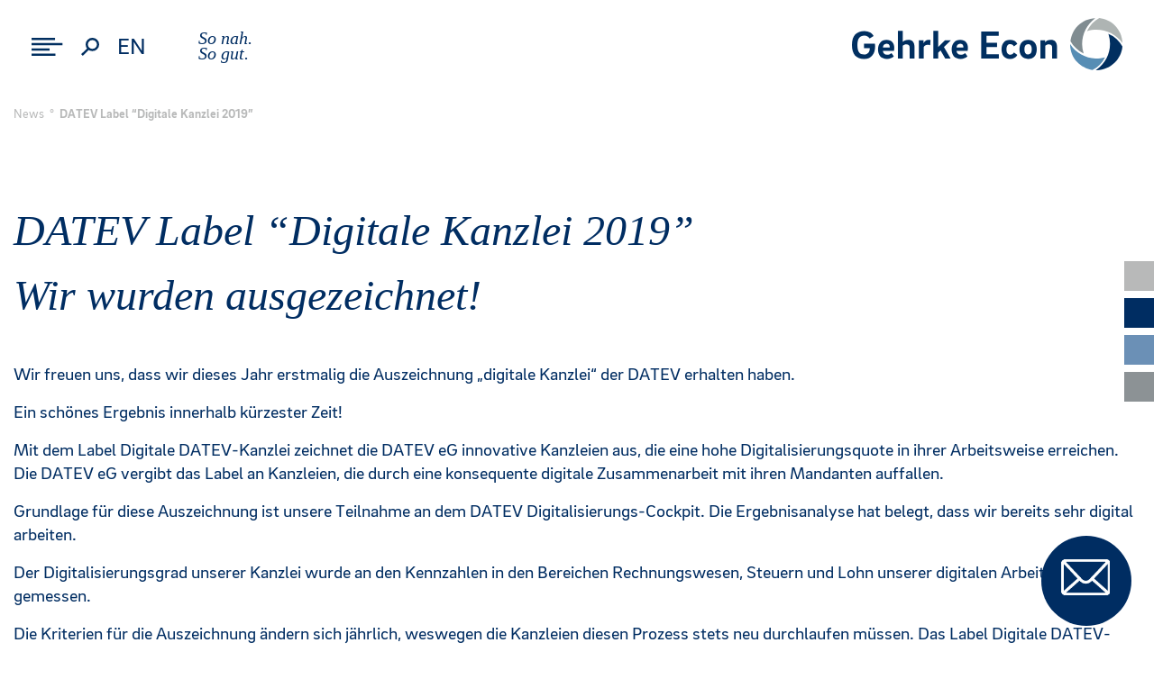

--- FILE ---
content_type: text/html; charset=UTF-8
request_url: https://gehrke-econ.de/datev-label-digitale-kanzlei-2019/
body_size: 16737
content:
<!DOCTYPE html>
<html lang="de-DE">
<head>
<meta charset="UTF-8">
<meta name="viewport" content="width=device-width, initial-scale=1.0, user-scalable=no">
<meta name="format-detection" content="telephone=no">
<meta name='robots' content='index, follow, max-image-preview:large, max-snippet:-1, max-video-preview:-1' />

	<!-- This site is optimized with the Yoast SEO plugin v26.7 - https://yoast.com/wordpress/plugins/seo/ -->
	<title>DATEV Label &quot;Digitale Kanzlei 2019&quot; - Gehrke Econ - Vernetzte Beratung im Großraum Hannover</title>
	<meta name="description" content="Gehrke Econ ist eine inhabergeführte Unternehmensgruppe für die Bereiche Steuerberatung, Wirtschaftsprüfung, Rechtsberatung und Unternehmensberatung" />
	<link rel="canonical" href="https://gehrke-econ.de/datev-label-digitale-kanzlei-2019/" />
	<meta property="og:locale" content="de_DE" />
	<meta property="og:type" content="article" />
	<meta property="og:title" content="DATEV Label &quot;Digitale Kanzlei 2019&quot; - Gehrke Econ - Vernetzte Beratung im Großraum Hannover" />
	<meta property="og:description" content="Gehrke Econ ist eine inhabergeführte Unternehmensgruppe für die Bereiche Steuerberatung, Wirtschaftsprüfung, Rechtsberatung und Unternehmensberatung" />
	<meta property="og:url" content="https://gehrke-econ.de/datev-label-digitale-kanzlei-2019/" />
	<meta property="og:site_name" content="Gehrke Econ - Vernetzte Beratung im Großraum Hannover" />
	<meta property="article:publisher" content="https://www.facebook.com/gehrkeecongruppe" />
	<meta property="article:published_time" content="2019-10-29T10:44:09+00:00" />
	<meta property="article:modified_time" content="2025-09-30T10:47:57+00:00" />
	<meta property="og:image" content="https://gehrke-econ.de/wp-content/uploads/2019/10/Label_Digitale_Kanzlei_2019-1.jpg" />
	<meta property="og:image:width" content="450" />
	<meta property="og:image:height" content="450" />
	<meta property="og:image:type" content="image/jpeg" />
	<meta name="author" content="ipoertner" />
	<meta name="twitter:card" content="summary_large_image" />
	<meta name="twitter:label1" content="Geschrieben von" />
	<meta name="twitter:data1" content="ipoertner" />
	<meta name="twitter:label2" content="Geschätzte Lesezeit" />
	<meta name="twitter:data2" content="2 minutes" />
	<script type="application/ld+json" class="yoast-schema-graph">{"@context":"https://schema.org","@graph":[{"@type":"Article","@id":"https://gehrke-econ.de/datev-label-digitale-kanzlei-2019/#article","isPartOf":{"@id":"https://gehrke-econ.de/datev-label-digitale-kanzlei-2019/"},"author":{"name":"ipoertner","@id":"https://gehrke-econ.de/#/schema/person/b980c8d3147c46b0a5055a430597f7f3"},"headline":"DATEV Label &#8220;Digitale Kanzlei 2019&#8221;","datePublished":"2019-10-29T10:44:09+00:00","dateModified":"2025-09-30T10:47:57+00:00","mainEntityOfPage":{"@id":"https://gehrke-econ.de/datev-label-digitale-kanzlei-2019/"},"wordCount":191,"commentCount":0,"publisher":{"@id":"https://gehrke-econ.de/#organization"},"image":{"@id":"https://gehrke-econ.de/datev-label-digitale-kanzlei-2019/#primaryimage"},"thumbnailUrl":"https://gehrke-econ.de/wp-content/uploads/2019/10/Label_Digitale_Kanzlei_2019-1.jpg","articleSection":["News"],"inLanguage":"de-DE-formal","potentialAction":[{"@type":"CommentAction","name":"Comment","target":["https://gehrke-econ.de/datev-label-digitale-kanzlei-2019/#respond"]}]},{"@type":"WebPage","@id":"https://gehrke-econ.de/datev-label-digitale-kanzlei-2019/","url":"https://gehrke-econ.de/datev-label-digitale-kanzlei-2019/","name":"DATEV Label \"Digitale Kanzlei 2019\" - Gehrke Econ - Vernetzte Beratung im Großraum Hannover","isPartOf":{"@id":"https://gehrke-econ.de/#website"},"primaryImageOfPage":{"@id":"https://gehrke-econ.de/datev-label-digitale-kanzlei-2019/#primaryimage"},"image":{"@id":"https://gehrke-econ.de/datev-label-digitale-kanzlei-2019/#primaryimage"},"thumbnailUrl":"https://gehrke-econ.de/wp-content/uploads/2019/10/Label_Digitale_Kanzlei_2019-1.jpg","datePublished":"2019-10-29T10:44:09+00:00","dateModified":"2025-09-30T10:47:57+00:00","description":"Gehrke Econ ist eine inhabergeführte Unternehmensgruppe für die Bereiche Steuerberatung, Wirtschaftsprüfung, Rechtsberatung und Unternehmensberatung","breadcrumb":{"@id":"https://gehrke-econ.de/datev-label-digitale-kanzlei-2019/#breadcrumb"},"inLanguage":"de-DE-formal","potentialAction":[{"@type":"ReadAction","target":["https://gehrke-econ.de/datev-label-digitale-kanzlei-2019/"]}]},{"@type":"ImageObject","inLanguage":"de-DE-formal","@id":"https://gehrke-econ.de/datev-label-digitale-kanzlei-2019/#primaryimage","url":"https://gehrke-econ.de/wp-content/uploads/2019/10/Label_Digitale_Kanzlei_2019-1.jpg","contentUrl":"https://gehrke-econ.de/wp-content/uploads/2019/10/Label_Digitale_Kanzlei_2019-1.jpg","width":450,"height":450},{"@type":"BreadcrumbList","@id":"https://gehrke-econ.de/datev-label-digitale-kanzlei-2019/#breadcrumb","itemListElement":[{"@type":"ListItem","position":1,"name":"Startseite","item":"https://gehrke-econ.de/"},{"@type":"ListItem","position":2,"name":"DATEV Label \"Digitale Kanzlei 2019\""}]},{"@type":"WebSite","@id":"https://gehrke-econ.de/#website","url":"https://gehrke-econ.de/","name":"Gehrke Econ - Vernetzte Beratung im Großraum Hannover","description":"Einmalige Vorteile durch die Vernetzung der Bereiche: Steuerberatung ° Unternehmensberatung ° Wirtschaftsprüfung ° Rechtsberatung","publisher":{"@id":"https://gehrke-econ.de/#organization"},"potentialAction":[{"@type":"SearchAction","target":{"@type":"EntryPoint","urlTemplate":"https://gehrke-econ.de/?s={search_term_string}"},"query-input":{"@type":"PropertyValueSpecification","valueRequired":true,"valueName":"search_term_string"}}],"inLanguage":"de-DE-formal"},{"@type":"Organization","@id":"https://gehrke-econ.de/#organization","name":"Gehrke-Econ","url":"https://gehrke-econ.de/","logo":{"@type":"ImageObject","inLanguage":"de-DE-formal","@id":"https://gehrke-econ.de/#/schema/logo/image/","url":"https://gehrke-econ.de/wp-content/uploads/2020/01/gehrke-econ_logo.png","contentUrl":"https://gehrke-econ.de/wp-content/uploads/2020/01/gehrke-econ_logo.png","width":300,"height":59,"caption":"Gehrke-Econ"},"image":{"@id":"https://gehrke-econ.de/#/schema/logo/image/"},"sameAs":["https://www.facebook.com/gehrkeecongruppe","https://www.instagram.com/gehrke_econ/","https://de.linkedin.com/company/gehrke-econ-gruppe"]},{"@type":"Person","@id":"https://gehrke-econ.de/#/schema/person/b980c8d3147c46b0a5055a430597f7f3","name":"ipoertner","image":{"@type":"ImageObject","inLanguage":"de-DE-formal","@id":"https://gehrke-econ.de/#/schema/person/image/","url":"https://secure.gravatar.com/avatar/cf7d5ba7629344304de2702d141c2ee54022abd49b6555f6e6033f353f17f4c9?s=96&d=mm&r=g","contentUrl":"https://secure.gravatar.com/avatar/cf7d5ba7629344304de2702d141c2ee54022abd49b6555f6e6033f353f17f4c9?s=96&d=mm&r=g","caption":"ipoertner"},"url":"https://gehrke-econ.de/author/ipoertner/"}]}</script>
	<!-- / Yoast SEO plugin. -->


<link rel="alternate" type="application/rss+xml" title="Gehrke Econ - Vernetzte Beratung im Großraum Hannover &raquo; DATEV Label &#8220;Digitale Kanzlei 2019&#8221; Comments Feed" href="https://gehrke-econ.de/datev-label-digitale-kanzlei-2019/feed/" />
<link rel="alternate" title="oEmbed (JSON)" type="application/json+oembed" href="https://gehrke-econ.de/wp-json/oembed/1.0/embed?url=https%3A%2F%2Fgehrke-econ.de%2Fdatev-label-digitale-kanzlei-2019%2F&#038;lang=de" />
<link rel="alternate" title="oEmbed (XML)" type="text/xml+oembed" href="https://gehrke-econ.de/wp-json/oembed/1.0/embed?url=https%3A%2F%2Fgehrke-econ.de%2Fdatev-label-digitale-kanzlei-2019%2F&#038;format=xml&#038;lang=de" />
<style id='wp-img-auto-sizes-contain-inline-css' type='text/css'>
img:is([sizes=auto i],[sizes^="auto," i]){contain-intrinsic-size:3000px 1500px}
/*# sourceURL=wp-img-auto-sizes-contain-inline-css */
</style>
<style id='wp-block-library-inline-css' type='text/css'>
:root{--wp-block-synced-color:#7a00df;--wp-block-synced-color--rgb:122,0,223;--wp-bound-block-color:var(--wp-block-synced-color);--wp-editor-canvas-background:#ddd;--wp-admin-theme-color:#007cba;--wp-admin-theme-color--rgb:0,124,186;--wp-admin-theme-color-darker-10:#006ba1;--wp-admin-theme-color-darker-10--rgb:0,107,160.5;--wp-admin-theme-color-darker-20:#005a87;--wp-admin-theme-color-darker-20--rgb:0,90,135;--wp-admin-border-width-focus:2px}@media (min-resolution:192dpi){:root{--wp-admin-border-width-focus:1.5px}}.wp-element-button{cursor:pointer}:root .has-very-light-gray-background-color{background-color:#eee}:root .has-very-dark-gray-background-color{background-color:#313131}:root .has-very-light-gray-color{color:#eee}:root .has-very-dark-gray-color{color:#313131}:root .has-vivid-green-cyan-to-vivid-cyan-blue-gradient-background{background:linear-gradient(135deg,#00d084,#0693e3)}:root .has-purple-crush-gradient-background{background:linear-gradient(135deg,#34e2e4,#4721fb 50%,#ab1dfe)}:root .has-hazy-dawn-gradient-background{background:linear-gradient(135deg,#faaca8,#dad0ec)}:root .has-subdued-olive-gradient-background{background:linear-gradient(135deg,#fafae1,#67a671)}:root .has-atomic-cream-gradient-background{background:linear-gradient(135deg,#fdd79a,#004a59)}:root .has-nightshade-gradient-background{background:linear-gradient(135deg,#330968,#31cdcf)}:root .has-midnight-gradient-background{background:linear-gradient(135deg,#020381,#2874fc)}:root{--wp--preset--font-size--normal:16px;--wp--preset--font-size--huge:42px}.has-regular-font-size{font-size:1em}.has-larger-font-size{font-size:2.625em}.has-normal-font-size{font-size:var(--wp--preset--font-size--normal)}.has-huge-font-size{font-size:var(--wp--preset--font-size--huge)}.has-text-align-center{text-align:center}.has-text-align-left{text-align:left}.has-text-align-right{text-align:right}.has-fit-text{white-space:nowrap!important}#end-resizable-editor-section{display:none}.aligncenter{clear:both}.items-justified-left{justify-content:flex-start}.items-justified-center{justify-content:center}.items-justified-right{justify-content:flex-end}.items-justified-space-between{justify-content:space-between}.screen-reader-text{border:0;clip-path:inset(50%);height:1px;margin:-1px;overflow:hidden;padding:0;position:absolute;width:1px;word-wrap:normal!important}.screen-reader-text:focus{background-color:#ddd;clip-path:none;color:#444;display:block;font-size:1em;height:auto;left:5px;line-height:normal;padding:15px 23px 14px;text-decoration:none;top:5px;width:auto;z-index:100000}html :where(.has-border-color){border-style:solid}html :where([style*=border-top-color]){border-top-style:solid}html :where([style*=border-right-color]){border-right-style:solid}html :where([style*=border-bottom-color]){border-bottom-style:solid}html :where([style*=border-left-color]){border-left-style:solid}html :where([style*=border-width]){border-style:solid}html :where([style*=border-top-width]){border-top-style:solid}html :where([style*=border-right-width]){border-right-style:solid}html :where([style*=border-bottom-width]){border-bottom-style:solid}html :where([style*=border-left-width]){border-left-style:solid}html :where(img[class*=wp-image-]){height:auto;max-width:100%}:where(figure){margin:0 0 1em}html :where(.is-position-sticky){--wp-admin--admin-bar--position-offset:var(--wp-admin--admin-bar--height,0px)}@media screen and (max-width:600px){html :where(.is-position-sticky){--wp-admin--admin-bar--position-offset:0px}}

/*# sourceURL=wp-block-library-inline-css */
</style><style id='wp-block-image-inline-css' type='text/css'>
.wp-block-image>a,.wp-block-image>figure>a{display:inline-block}.wp-block-image img{box-sizing:border-box;height:auto;max-width:100%;vertical-align:bottom}@media not (prefers-reduced-motion){.wp-block-image img.hide{visibility:hidden}.wp-block-image img.show{animation:show-content-image .4s}}.wp-block-image[style*=border-radius] img,.wp-block-image[style*=border-radius]>a{border-radius:inherit}.wp-block-image.has-custom-border img{box-sizing:border-box}.wp-block-image.aligncenter{text-align:center}.wp-block-image.alignfull>a,.wp-block-image.alignwide>a{width:100%}.wp-block-image.alignfull img,.wp-block-image.alignwide img{height:auto;width:100%}.wp-block-image .aligncenter,.wp-block-image .alignleft,.wp-block-image .alignright,.wp-block-image.aligncenter,.wp-block-image.alignleft,.wp-block-image.alignright{display:table}.wp-block-image .aligncenter>figcaption,.wp-block-image .alignleft>figcaption,.wp-block-image .alignright>figcaption,.wp-block-image.aligncenter>figcaption,.wp-block-image.alignleft>figcaption,.wp-block-image.alignright>figcaption{caption-side:bottom;display:table-caption}.wp-block-image .alignleft{float:left;margin:.5em 1em .5em 0}.wp-block-image .alignright{float:right;margin:.5em 0 .5em 1em}.wp-block-image .aligncenter{margin-left:auto;margin-right:auto}.wp-block-image :where(figcaption){margin-bottom:1em;margin-top:.5em}.wp-block-image.is-style-circle-mask img{border-radius:9999px}@supports ((-webkit-mask-image:none) or (mask-image:none)) or (-webkit-mask-image:none){.wp-block-image.is-style-circle-mask img{border-radius:0;-webkit-mask-image:url('data:image/svg+xml;utf8,<svg viewBox="0 0 100 100" xmlns="http://www.w3.org/2000/svg"><circle cx="50" cy="50" r="50"/></svg>');mask-image:url('data:image/svg+xml;utf8,<svg viewBox="0 0 100 100" xmlns="http://www.w3.org/2000/svg"><circle cx="50" cy="50" r="50"/></svg>');mask-mode:alpha;-webkit-mask-position:center;mask-position:center;-webkit-mask-repeat:no-repeat;mask-repeat:no-repeat;-webkit-mask-size:contain;mask-size:contain}}:root :where(.wp-block-image.is-style-rounded img,.wp-block-image .is-style-rounded img){border-radius:9999px}.wp-block-image figure{margin:0}.wp-lightbox-container{display:flex;flex-direction:column;position:relative}.wp-lightbox-container img{cursor:zoom-in}.wp-lightbox-container img:hover+button{opacity:1}.wp-lightbox-container button{align-items:center;backdrop-filter:blur(16px) saturate(180%);background-color:#5a5a5a40;border:none;border-radius:4px;cursor:zoom-in;display:flex;height:20px;justify-content:center;opacity:0;padding:0;position:absolute;right:16px;text-align:center;top:16px;width:20px;z-index:100}@media not (prefers-reduced-motion){.wp-lightbox-container button{transition:opacity .2s ease}}.wp-lightbox-container button:focus-visible{outline:3px auto #5a5a5a40;outline:3px auto -webkit-focus-ring-color;outline-offset:3px}.wp-lightbox-container button:hover{cursor:pointer;opacity:1}.wp-lightbox-container button:focus{opacity:1}.wp-lightbox-container button:focus,.wp-lightbox-container button:hover,.wp-lightbox-container button:not(:hover):not(:active):not(.has-background){background-color:#5a5a5a40;border:none}.wp-lightbox-overlay{box-sizing:border-box;cursor:zoom-out;height:100vh;left:0;overflow:hidden;position:fixed;top:0;visibility:hidden;width:100%;z-index:100000}.wp-lightbox-overlay .close-button{align-items:center;cursor:pointer;display:flex;justify-content:center;min-height:40px;min-width:40px;padding:0;position:absolute;right:calc(env(safe-area-inset-right) + 16px);top:calc(env(safe-area-inset-top) + 16px);z-index:5000000}.wp-lightbox-overlay .close-button:focus,.wp-lightbox-overlay .close-button:hover,.wp-lightbox-overlay .close-button:not(:hover):not(:active):not(.has-background){background:none;border:none}.wp-lightbox-overlay .lightbox-image-container{height:var(--wp--lightbox-container-height);left:50%;overflow:hidden;position:absolute;top:50%;transform:translate(-50%,-50%);transform-origin:top left;width:var(--wp--lightbox-container-width);z-index:9999999999}.wp-lightbox-overlay .wp-block-image{align-items:center;box-sizing:border-box;display:flex;height:100%;justify-content:center;margin:0;position:relative;transform-origin:0 0;width:100%;z-index:3000000}.wp-lightbox-overlay .wp-block-image img{height:var(--wp--lightbox-image-height);min-height:var(--wp--lightbox-image-height);min-width:var(--wp--lightbox-image-width);width:var(--wp--lightbox-image-width)}.wp-lightbox-overlay .wp-block-image figcaption{display:none}.wp-lightbox-overlay button{background:none;border:none}.wp-lightbox-overlay .scrim{background-color:#fff;height:100%;opacity:.9;position:absolute;width:100%;z-index:2000000}.wp-lightbox-overlay.active{visibility:visible}@media not (prefers-reduced-motion){.wp-lightbox-overlay.active{animation:turn-on-visibility .25s both}.wp-lightbox-overlay.active img{animation:turn-on-visibility .35s both}.wp-lightbox-overlay.show-closing-animation:not(.active){animation:turn-off-visibility .35s both}.wp-lightbox-overlay.show-closing-animation:not(.active) img{animation:turn-off-visibility .25s both}.wp-lightbox-overlay.zoom.active{animation:none;opacity:1;visibility:visible}.wp-lightbox-overlay.zoom.active .lightbox-image-container{animation:lightbox-zoom-in .4s}.wp-lightbox-overlay.zoom.active .lightbox-image-container img{animation:none}.wp-lightbox-overlay.zoom.active .scrim{animation:turn-on-visibility .4s forwards}.wp-lightbox-overlay.zoom.show-closing-animation:not(.active){animation:none}.wp-lightbox-overlay.zoom.show-closing-animation:not(.active) .lightbox-image-container{animation:lightbox-zoom-out .4s}.wp-lightbox-overlay.zoom.show-closing-animation:not(.active) .lightbox-image-container img{animation:none}.wp-lightbox-overlay.zoom.show-closing-animation:not(.active) .scrim{animation:turn-off-visibility .4s forwards}}@keyframes show-content-image{0%{visibility:hidden}99%{visibility:hidden}to{visibility:visible}}@keyframes turn-on-visibility{0%{opacity:0}to{opacity:1}}@keyframes turn-off-visibility{0%{opacity:1;visibility:visible}99%{opacity:0;visibility:visible}to{opacity:0;visibility:hidden}}@keyframes lightbox-zoom-in{0%{transform:translate(calc((-100vw + var(--wp--lightbox-scrollbar-width))/2 + var(--wp--lightbox-initial-left-position)),calc(-50vh + var(--wp--lightbox-initial-top-position))) scale(var(--wp--lightbox-scale))}to{transform:translate(-50%,-50%) scale(1)}}@keyframes lightbox-zoom-out{0%{transform:translate(-50%,-50%) scale(1);visibility:visible}99%{visibility:visible}to{transform:translate(calc((-100vw + var(--wp--lightbox-scrollbar-width))/2 + var(--wp--lightbox-initial-left-position)),calc(-50vh + var(--wp--lightbox-initial-top-position))) scale(var(--wp--lightbox-scale));visibility:hidden}}
/*# sourceURL=https://gehrke-econ.de/wp-includes/blocks/image/style.min.css */
</style>
<style id='wp-block-image-theme-inline-css' type='text/css'>
:root :where(.wp-block-image figcaption){color:#555;font-size:13px;text-align:center}.is-dark-theme :root :where(.wp-block-image figcaption){color:#ffffffa6}.wp-block-image{margin:0 0 1em}
/*# sourceURL=https://gehrke-econ.de/wp-includes/blocks/image/theme.min.css */
</style>
<style id='wp-block-paragraph-inline-css' type='text/css'>
.is-small-text{font-size:.875em}.is-regular-text{font-size:1em}.is-large-text{font-size:2.25em}.is-larger-text{font-size:3em}.has-drop-cap:not(:focus):first-letter{float:left;font-size:8.4em;font-style:normal;font-weight:100;line-height:.68;margin:.05em .1em 0 0;text-transform:uppercase}body.rtl .has-drop-cap:not(:focus):first-letter{float:none;margin-left:.1em}p.has-drop-cap.has-background{overflow:hidden}:root :where(p.has-background){padding:1.25em 2.375em}:where(p.has-text-color:not(.has-link-color)) a{color:inherit}p.has-text-align-left[style*="writing-mode:vertical-lr"],p.has-text-align-right[style*="writing-mode:vertical-rl"]{rotate:180deg}
/*# sourceURL=https://gehrke-econ.de/wp-includes/blocks/paragraph/style.min.css */
</style>
<style id='global-styles-inline-css' type='text/css'>
:root{--wp--preset--aspect-ratio--square: 1;--wp--preset--aspect-ratio--4-3: 4/3;--wp--preset--aspect-ratio--3-4: 3/4;--wp--preset--aspect-ratio--3-2: 3/2;--wp--preset--aspect-ratio--2-3: 2/3;--wp--preset--aspect-ratio--16-9: 16/9;--wp--preset--aspect-ratio--9-16: 9/16;--wp--preset--color--black: #000000;--wp--preset--color--cyan-bluish-gray: #abb8c3;--wp--preset--color--white: #ffffff;--wp--preset--color--pale-pink: #f78da7;--wp--preset--color--vivid-red: #cf2e2e;--wp--preset--color--luminous-vivid-orange: #ff6900;--wp--preset--color--luminous-vivid-amber: #fcb900;--wp--preset--color--light-green-cyan: #7bdcb5;--wp--preset--color--vivid-green-cyan: #00d084;--wp--preset--color--pale-cyan-blue: #8ed1fc;--wp--preset--color--vivid-cyan-blue: #0693e3;--wp--preset--color--vivid-purple: #9b51e0;--wp--preset--gradient--vivid-cyan-blue-to-vivid-purple: linear-gradient(135deg,rgb(6,147,227) 0%,rgb(155,81,224) 100%);--wp--preset--gradient--light-green-cyan-to-vivid-green-cyan: linear-gradient(135deg,rgb(122,220,180) 0%,rgb(0,208,130) 100%);--wp--preset--gradient--luminous-vivid-amber-to-luminous-vivid-orange: linear-gradient(135deg,rgb(252,185,0) 0%,rgb(255,105,0) 100%);--wp--preset--gradient--luminous-vivid-orange-to-vivid-red: linear-gradient(135deg,rgb(255,105,0) 0%,rgb(207,46,46) 100%);--wp--preset--gradient--very-light-gray-to-cyan-bluish-gray: linear-gradient(135deg,rgb(238,238,238) 0%,rgb(169,184,195) 100%);--wp--preset--gradient--cool-to-warm-spectrum: linear-gradient(135deg,rgb(74,234,220) 0%,rgb(151,120,209) 20%,rgb(207,42,186) 40%,rgb(238,44,130) 60%,rgb(251,105,98) 80%,rgb(254,248,76) 100%);--wp--preset--gradient--blush-light-purple: linear-gradient(135deg,rgb(255,206,236) 0%,rgb(152,150,240) 100%);--wp--preset--gradient--blush-bordeaux: linear-gradient(135deg,rgb(254,205,165) 0%,rgb(254,45,45) 50%,rgb(107,0,62) 100%);--wp--preset--gradient--luminous-dusk: linear-gradient(135deg,rgb(255,203,112) 0%,rgb(199,81,192) 50%,rgb(65,88,208) 100%);--wp--preset--gradient--pale-ocean: linear-gradient(135deg,rgb(255,245,203) 0%,rgb(182,227,212) 50%,rgb(51,167,181) 100%);--wp--preset--gradient--electric-grass: linear-gradient(135deg,rgb(202,248,128) 0%,rgb(113,206,126) 100%);--wp--preset--gradient--midnight: linear-gradient(135deg,rgb(2,3,129) 0%,rgb(40,116,252) 100%);--wp--preset--font-size--small: 13px;--wp--preset--font-size--medium: 20px;--wp--preset--font-size--large: 36px;--wp--preset--font-size--x-large: 42px;--wp--preset--spacing--20: 0.44rem;--wp--preset--spacing--30: 0.67rem;--wp--preset--spacing--40: 1rem;--wp--preset--spacing--50: 1.5rem;--wp--preset--spacing--60: 2.25rem;--wp--preset--spacing--70: 3.38rem;--wp--preset--spacing--80: 5.06rem;--wp--preset--shadow--natural: 6px 6px 9px rgba(0, 0, 0, 0.2);--wp--preset--shadow--deep: 12px 12px 50px rgba(0, 0, 0, 0.4);--wp--preset--shadow--sharp: 6px 6px 0px rgba(0, 0, 0, 0.2);--wp--preset--shadow--outlined: 6px 6px 0px -3px rgb(255, 255, 255), 6px 6px rgb(0, 0, 0);--wp--preset--shadow--crisp: 6px 6px 0px rgb(0, 0, 0);}:where(.is-layout-flex){gap: 0.5em;}:where(.is-layout-grid){gap: 0.5em;}body .is-layout-flex{display: flex;}.is-layout-flex{flex-wrap: wrap;align-items: center;}.is-layout-flex > :is(*, div){margin: 0;}body .is-layout-grid{display: grid;}.is-layout-grid > :is(*, div){margin: 0;}:where(.wp-block-columns.is-layout-flex){gap: 2em;}:where(.wp-block-columns.is-layout-grid){gap: 2em;}:where(.wp-block-post-template.is-layout-flex){gap: 1.25em;}:where(.wp-block-post-template.is-layout-grid){gap: 1.25em;}.has-black-color{color: var(--wp--preset--color--black) !important;}.has-cyan-bluish-gray-color{color: var(--wp--preset--color--cyan-bluish-gray) !important;}.has-white-color{color: var(--wp--preset--color--white) !important;}.has-pale-pink-color{color: var(--wp--preset--color--pale-pink) !important;}.has-vivid-red-color{color: var(--wp--preset--color--vivid-red) !important;}.has-luminous-vivid-orange-color{color: var(--wp--preset--color--luminous-vivid-orange) !important;}.has-luminous-vivid-amber-color{color: var(--wp--preset--color--luminous-vivid-amber) !important;}.has-light-green-cyan-color{color: var(--wp--preset--color--light-green-cyan) !important;}.has-vivid-green-cyan-color{color: var(--wp--preset--color--vivid-green-cyan) !important;}.has-pale-cyan-blue-color{color: var(--wp--preset--color--pale-cyan-blue) !important;}.has-vivid-cyan-blue-color{color: var(--wp--preset--color--vivid-cyan-blue) !important;}.has-vivid-purple-color{color: var(--wp--preset--color--vivid-purple) !important;}.has-black-background-color{background-color: var(--wp--preset--color--black) !important;}.has-cyan-bluish-gray-background-color{background-color: var(--wp--preset--color--cyan-bluish-gray) !important;}.has-white-background-color{background-color: var(--wp--preset--color--white) !important;}.has-pale-pink-background-color{background-color: var(--wp--preset--color--pale-pink) !important;}.has-vivid-red-background-color{background-color: var(--wp--preset--color--vivid-red) !important;}.has-luminous-vivid-orange-background-color{background-color: var(--wp--preset--color--luminous-vivid-orange) !important;}.has-luminous-vivid-amber-background-color{background-color: var(--wp--preset--color--luminous-vivid-amber) !important;}.has-light-green-cyan-background-color{background-color: var(--wp--preset--color--light-green-cyan) !important;}.has-vivid-green-cyan-background-color{background-color: var(--wp--preset--color--vivid-green-cyan) !important;}.has-pale-cyan-blue-background-color{background-color: var(--wp--preset--color--pale-cyan-blue) !important;}.has-vivid-cyan-blue-background-color{background-color: var(--wp--preset--color--vivid-cyan-blue) !important;}.has-vivid-purple-background-color{background-color: var(--wp--preset--color--vivid-purple) !important;}.has-black-border-color{border-color: var(--wp--preset--color--black) !important;}.has-cyan-bluish-gray-border-color{border-color: var(--wp--preset--color--cyan-bluish-gray) !important;}.has-white-border-color{border-color: var(--wp--preset--color--white) !important;}.has-pale-pink-border-color{border-color: var(--wp--preset--color--pale-pink) !important;}.has-vivid-red-border-color{border-color: var(--wp--preset--color--vivid-red) !important;}.has-luminous-vivid-orange-border-color{border-color: var(--wp--preset--color--luminous-vivid-orange) !important;}.has-luminous-vivid-amber-border-color{border-color: var(--wp--preset--color--luminous-vivid-amber) !important;}.has-light-green-cyan-border-color{border-color: var(--wp--preset--color--light-green-cyan) !important;}.has-vivid-green-cyan-border-color{border-color: var(--wp--preset--color--vivid-green-cyan) !important;}.has-pale-cyan-blue-border-color{border-color: var(--wp--preset--color--pale-cyan-blue) !important;}.has-vivid-cyan-blue-border-color{border-color: var(--wp--preset--color--vivid-cyan-blue) !important;}.has-vivid-purple-border-color{border-color: var(--wp--preset--color--vivid-purple) !important;}.has-vivid-cyan-blue-to-vivid-purple-gradient-background{background: var(--wp--preset--gradient--vivid-cyan-blue-to-vivid-purple) !important;}.has-light-green-cyan-to-vivid-green-cyan-gradient-background{background: var(--wp--preset--gradient--light-green-cyan-to-vivid-green-cyan) !important;}.has-luminous-vivid-amber-to-luminous-vivid-orange-gradient-background{background: var(--wp--preset--gradient--luminous-vivid-amber-to-luminous-vivid-orange) !important;}.has-luminous-vivid-orange-to-vivid-red-gradient-background{background: var(--wp--preset--gradient--luminous-vivid-orange-to-vivid-red) !important;}.has-very-light-gray-to-cyan-bluish-gray-gradient-background{background: var(--wp--preset--gradient--very-light-gray-to-cyan-bluish-gray) !important;}.has-cool-to-warm-spectrum-gradient-background{background: var(--wp--preset--gradient--cool-to-warm-spectrum) !important;}.has-blush-light-purple-gradient-background{background: var(--wp--preset--gradient--blush-light-purple) !important;}.has-blush-bordeaux-gradient-background{background: var(--wp--preset--gradient--blush-bordeaux) !important;}.has-luminous-dusk-gradient-background{background: var(--wp--preset--gradient--luminous-dusk) !important;}.has-pale-ocean-gradient-background{background: var(--wp--preset--gradient--pale-ocean) !important;}.has-electric-grass-gradient-background{background: var(--wp--preset--gradient--electric-grass) !important;}.has-midnight-gradient-background{background: var(--wp--preset--gradient--midnight) !important;}.has-small-font-size{font-size: var(--wp--preset--font-size--small) !important;}.has-medium-font-size{font-size: var(--wp--preset--font-size--medium) !important;}.has-large-font-size{font-size: var(--wp--preset--font-size--large) !important;}.has-x-large-font-size{font-size: var(--wp--preset--font-size--x-large) !important;}
/*# sourceURL=global-styles-inline-css */
</style>

<style id='classic-theme-styles-inline-css' type='text/css'>
/*! This file is auto-generated */
.wp-block-button__link{color:#fff;background-color:#32373c;border-radius:9999px;box-shadow:none;text-decoration:none;padding:calc(.667em + 2px) calc(1.333em + 2px);font-size:1.125em}.wp-block-file__button{background:#32373c;color:#fff;text-decoration:none}
/*# sourceURL=/wp-includes/css/classic-themes.min.css */
</style>
<link rel='stylesheet' id='contact-form-7-css' href='https://gehrke-econ.de/wp-content/plugins/contact-form-7/includes/css/styles.css?ver=6.1.4' type='text/css' media='all' />
<link rel='stylesheet' id='bootstrap-css' href='https://gehrke-econ.de/wp-content/themes/gehrke_econ/css/bootstrap.css?ver=4.4' type='text/css' media='all' />
<link rel='stylesheet' id='gehrke-style-min-css' href='https://gehrke-econ.de/wp-content/themes/gehrke_econ/css/style.min.css?ver=1.1' type='text/css' media='all' />
<link rel='stylesheet' id='gehrke-main-css' href='https://gehrke-econ.de/wp-content/themes/gehrke_econ/css/main.css?ver=1.5' type='text/css' media='all' />
<link rel='stylesheet' id='gehrke-768-css' href='https://gehrke-econ.de/wp-content/themes/gehrke_econ/css/768.css?ver=1.4' type='text/css' media='all' />
<link rel='stylesheet' id='gehrke-1280-css' href='https://gehrke-econ.de/wp-content/themes/gehrke_econ/css/1280.css?ver=1.3' type='text/css' media='all' />
<link rel='stylesheet' id='wpdreams-ajaxsearchpro-instances-css' href='https://gehrke-econ.de/wp-content/uploads/asp_upload/style.instances-ho-is-po-no-da-co-au-ga-se-is.css?ver=uf2DrO' type='text/css' media='all' />
<link rel='stylesheet' id='newsletter-css' href='https://gehrke-econ.de/wp-content/plugins/newsletter/style.css?ver=9.1.0' type='text/css' media='all' />
<link rel='stylesheet' id='cf7cf-style-css' href='https://gehrke-econ.de/wp-content/plugins/cf7-conditional-fields/style.css?ver=2.6.7' type='text/css' media='all' />
<script type="text/javascript" src="https://gehrke-econ.de/wp-content/themes/gehrke_econ/js/jquery_3-6-3.js?ver=3.6.3" id="jquery-js"></script>
<script type="text/javascript" src="https://gehrke-econ.de/wp-content/themes/gehrke_econ/js/popper.js?ver=1.1" id="boppers-js"></script>
<link rel="https://api.w.org/" href="https://gehrke-econ.de/wp-json/" /><link rel="alternate" title="JSON" type="application/json" href="https://gehrke-econ.de/wp-json/wp/v2/posts/3430" /><link rel="EditURI" type="application/rsd+xml" title="RSD" href="https://gehrke-econ.de/xmlrpc.php?rsd" />
<meta name="generator" content="WordPress 6.9" />
<link rel='shortlink' href='https://gehrke-econ.de/?p=3430' />
<!-- Analytics by WP Statistics - https://wp-statistics.com -->
<meta property="og:image" content="https://gehrke-econ.de/wp-content/uploads/2019/02/cropped-favicon.png">
<meta property="og:image:width" content="1200">
<meta property="og:image:height" content="630">
			<link rel="preload" href="https://gehrke-econ.de/wp-content/plugins/ajax-search-pro/css/fonts/icons/icons2.woff2" as="font" crossorigin="anonymous" />
            <style type="text/css">
                @font-face {
                    font-family: 'asppsicons2';
                    src: url('https://gehrke-econ.de/wp-content/plugins/ajax-search-pro/css/fonts/icons/icons2.woff2') format('woff2');
                    font-weight: normal;
                    font-style: normal;
					font-display: swap;
                }
                                .asp_m{height: 0;}            </style>
            				
				<link rel="preload" as="style" href="//gehrke-econ.de/wp-content/uploads/omgf/omgf-stylesheet-88/omgf-stylesheet-88.css?ver=1767708230" />
				<link rel="stylesheet" href="//gehrke-econ.de/wp-content/uploads/omgf/omgf-stylesheet-88/omgf-stylesheet-88.css?ver=1767708230" media="all" />
				<link rel="icon" href="https://gehrke-econ.de/wp-content/uploads/2019/02/cropped-favicon-32x32.png" sizes="32x32" />
<link rel="icon" href="https://gehrke-econ.de/wp-content/uploads/2019/02/cropped-favicon-192x192.png" sizes="192x192" />
<link rel="apple-touch-icon" href="https://gehrke-econ.de/wp-content/uploads/2019/02/cropped-favicon-180x180.png" />
<meta name="msapplication-TileImage" content="https://gehrke-econ.de/wp-content/uploads/2019/02/cropped-favicon-270x270.png" />
		<style type="text/css" id="wp-custom-css">
			@media screen AND (max-width:991px){
.nopl{
	padding-left:0 !important;
}	
.carousel-item .titles, .head-image .titles {
    bottom: 0px !important;
}
	
}

		</style>
		</head>

<!-- Canoncial -->
<link rel="canonical" href="https://gehrke-econ.de/datev-label-digitale-kanzlei-2019/">


<body>

<div class="menu-container">
	<div class="menu-header">
				<img class="close-menu" src="https://gehrke-econ.de/wp-content/themes/gehrke_econ/img/close.png" title="Schließen" alt="Schließen'">
		</div>
	<div class="menu-body">
	<div class="menu-hauptmenue-container"><ul id="menu-hauptmenue" class="menu"><li id="menu-item-602" class="hide-url menu-item menu-item-type-post_type menu-item-object-page menu-item-has-children menu-item-602"><a href="https://gehrke-econ.de/gehrke-econ/warum-wir/gehrke-econ/">Warum wir?</a>
<ul class="sub-menu">
	<li id="menu-item-226" class="menu-item menu-item-type-post_type menu-item-object-page menu-item-226"><a href="https://gehrke-econ.de/gehrke-econ/warum-wir/gehrke-econ/">Gehrke Econ</a></li>
	<li id="menu-item-343" class="menu-item menu-item-type-post_type menu-item-object-page menu-item-343"><a href="https://gehrke-econ.de/gehrke-econ/warum-wir/menschen-bei-gehrke-econ/">Menschen bei Gehrke Econ</a></li>
	<li id="menu-item-340" class="menu-item menu-item-type-post_type menu-item-object-page menu-item-340"><a href="https://gehrke-econ.de/gehrke-econ/warum-wir/ggi/">GGI</a></li>
</ul>
</li>
<li id="menu-item-74" class="menu-item menu-item-type-post_type menu-item-object-page menu-item-74"><a href="https://gehrke-econ.de/gehrke-econ/winsulting/">Winsulting®</a></li>
<li id="menu-item-603" class="hide-url menu-item menu-item-type-post_type menu-item-object-page menu-item-has-children menu-item-603"><a href="https://gehrke-econ.de/?page_id=118">Das können wir</a>
<ul class="sub-menu">
	<li id="menu-item-5042" class="menu-item menu-item-type-post_type menu-item-object-page menu-item-5042"><a href="https://gehrke-econ.de/gehrke-econ/das-koennen-wir/steuerberatung/">Steuerberatung</a></li>
	<li id="menu-item-5041" class="menu-item menu-item-type-post_type menu-item-object-page menu-item-5041"><a href="https://gehrke-econ.de/gehrke-econ/das-koennen-wir/wirtschaftspruefung/">Wirtschaftsprüfung</a></li>
	<li id="menu-item-338" class="menu-item menu-item-type-post_type menu-item-object-page menu-item-338"><a href="https://gehrke-econ.de/gehrke-econ/das-koennen-wir/rechtsberatung/">Rechtsberatung</a></li>
	<li id="menu-item-337" class="menu-item menu-item-type-post_type menu-item-object-page menu-item-337"><a href="https://gehrke-econ.de/gehrke-econ/das-koennen-wir/unternehmensberatung/">Unternehmensberatung</a></li>
</ul>
</li>
<li id="menu-item-605" class="hide-url menu-item menu-item-type-post_type menu-item-object-page menu-item-has-children menu-item-605"><a href="https://gehrke-econ.de/gehrke-econ/vom-fach/automobil/">Vom Fach</a>
<ul class="sub-menu">
	<li id="menu-item-72" class="menu-item menu-item-type-post_type menu-item-object-page menu-item-72"><a href="https://gehrke-econ.de/gehrke-econ/vom-fach/automobil/">Automobil</a></li>
	<li id="menu-item-71" class="menu-item menu-item-type-post_type menu-item-object-page menu-item-71"><a href="https://gehrke-econ.de/gehrke-econ/vom-fach/immobilien/">Immobilien</a></li>
	<li id="menu-item-70" class="menu-item menu-item-type-post_type menu-item-object-page menu-item-70"><a href="https://gehrke-econ.de/gehrke-econ/vom-fach/nahrungsmittel-2/">Nahrungsmittel</a></li>
	<li id="menu-item-69" class="menu-item menu-item-type-post_type menu-item-object-page menu-item-69"><a href="https://gehrke-econ.de/gehrke-econ/vom-fach/textil/">Textil</a></li>
	<li id="menu-item-68" class="menu-item menu-item-type-post_type menu-item-object-page menu-item-68"><a href="https://gehrke-econ.de/gehrke-econ/vom-fach/gesundheit/">Gesundheit</a></li>
</ul>
</li>
<li id="menu-item-1571" class="menu-item menu-item-type-custom menu-item-object-custom menu-item-1571"><a target="_blank" href="https://karriere.gehrke-econ.de">Sprungbrett</a></li>
<li id="menu-item-65" class="menu-item menu-item-type-post_type menu-item-object-page menu-item-65"><a href="https://gehrke-econ.de/gehrke-econ/so-neu-so-gut/">So neu. So gut.</a></li>
<li id="menu-item-64" class="hide-url menu-item menu-item-type-post_type menu-item-object-page menu-item-has-children menu-item-64"><a href="https://gehrke-econ.de/gehrke-econ/anklopfen/">Kontakt</a>
<ul class="sub-menu">
	<li id="menu-item-834" class="menu-item menu-item-type-post_type menu-item-object-page menu-item-834"><a href="https://gehrke-econ.de/gehrke-econ/anklopfen/">Kontakt</a></li>
	<li id="menu-item-835" class="menu-item menu-item-type-custom menu-item-object-custom menu-item-835"><a target="_blank" href="https://gehrke-econ.cloud/index.php/login">Login</a></li>
</ul>
</li>
</ul></div>	<div class="menu-fussmenue-container"><ul id="menu-fussmenue" class="menu"><li id="menu-item-8103" class="menu-item menu-item-type-post_type menu-item-object-page menu-item-8103"><a href="https://gehrke-econ.de/gehrke-econ/quicklinks/">Quicklinks</a></li>
<li id="menu-item-63" class="menu-item menu-item-type-post_type menu-item-object-page menu-item-63"><a href="https://gehrke-econ.de/gehrke-econ/impressum/">Impressum</a></li>
<li id="menu-item-62" class="menu-item menu-item-type-post_type menu-item-object-page menu-item-62"><a href="https://gehrke-econ.de/gehrke-econ/datenschutz/">Datenschutz</a></li>
</ul></div>	</div>
	<div class="menu-footer">
		

	</div>
</div>
<div class="container-header">	
	<div class="container">
		<div class="row">
			<div class="col-md-12">
				<div class="header clearfix">
					<div class="scale">
						<img alt="Menü" title="Menü" class="open-menu" src="https://gehrke-econ.de/wp-content/themes/gehrke_econ/img/menu.svg" />
						<div class="header-search-frame">
							<img alt="Suchen" title="Suchen" class="search" src="https://gehrke-econ.de/wp-content/themes/gehrke_econ/img/search.svg" />
							<div class="header-search">
							<div class="asp_w_container">
	<div class='asp_w asp_m asp_m_1 asp_m_1_1 wpdreams_asp_sc wpdreams_asp_sc-1 ajaxsearchpro asp_main_container  asp_non_compact'
		 data-id="1"
		 data-name="Search"
		 		 data-instance="1"
		 id='ajaxsearchpro1_1'>

		<div class="probox">
    
    <div class='prosettings' style='display:none;' data-opened=0>
                <div class='innericon'>
            <svg xmlns="http://www.w3.org/2000/svg" width="512" height="512" viewBox="0 0 512 512"><path d="M170 294c0 33.138-26.862 60-60 60-33.137 0-60-26.862-60-60 0-33.137 26.863-60 60-60 33.138 0 60 26.863 60 60zm-60 90c-6.872 0-13.565-.777-20-2.243V422c0 11.046 8.954 20 20 20s20-8.954 20-20v-40.243c-6.435 1.466-13.128 2.243-20 2.243zm0-180c6.872 0 13.565.777 20 2.243V90c0-11.046-8.954-20-20-20s-20 8.954-20 20v116.243c6.435-1.466 13.128-2.243 20-2.243zm146-7c12.13 0 22 9.87 22 22s-9.87 22-22 22-22-9.87-22-22 9.87-22 22-22zm0-38c-33.137 0-60 26.863-60 60 0 33.138 26.863 60 60 60 33.138 0 60-26.862 60-60 0-33.137-26.862-60-60-60zm0-30c6.872 0 13.565.777 20 2.243V90c0-11.046-8.954-20-20-20s-20 8.954-20 20v41.243c6.435-1.466 13.128-2.243 20-2.243zm0 180c-6.872 0-13.565-.777-20-2.243V422c0 11.046 8.954 20 20 20s20-8.954 20-20V306.757c-6.435 1.466-13.128 2.243-20 2.243zm146-75c-33.137 0-60 26.863-60 60 0 33.138 26.863 60 60 60 33.138 0 60-26.862 60-60 0-33.137-26.862-60-60-60zm0-30c6.872 0 13.565.777 20 2.243V90c0-11.046-8.954-20-20-20s-20 8.954-20 20v116.243c6.435-1.466 13.128-2.243 20-2.243zm0 180c-6.872 0-13.565-.777-20-2.243V422c0 11.046 8.954 20 20 20s20-8.954 20-20v-40.243c-6.435 1.466-13.128 2.243-20 2.243z"/></svg>        </div>
    </div>

    
    
    <div class='proinput'>
        <form action='#' autocomplete="off" aria-label="Search form 1">
            <input type='search' class='orig'
                   placeholder='Hier Suchen'
                   name='phrase' value=''
                   aria-label="Search input 1"
                   autocomplete="off"/>
            <input type='text' class='autocomplete' name='phrase' value=''
                   aria-label="Search autocomplete, ignore please"
                   aria-hidden="true"
                   autocomplete="off" disabled/>
            <input type='submit'
                   aria-hidden="true"
                   aria-label="Versteckter Button"
                   style='width:0; height: 0; visibility: hidden;'>
        </form>
    </div>

    
    
    <div class='proloading'>
                        <div class="asp_loader">
            <div class="asp_loader-inner asp_simple-circle">
                        </div>
        </div>
                    </div>

            <div class='proclose'>
            <svg version="1.1" xmlns="http://www.w3.org/2000/svg" xmlns:xlink="http://www.w3.org/1999/xlink" x="0px"
                 y="0px"
                 width="512px" height="512px" viewBox="0 0 512 512" enable-background="new 0 0 512 512"
                 xml:space="preserve">
            <polygon points="438.393,374.595 319.757,255.977 438.378,137.348 374.595,73.607 255.995,192.225 137.375,73.622 73.607,137.352 192.246,255.983 73.622,374.625 137.352,438.393 256.002,319.734 374.652,438.378 "/>
            </svg>
        </div>
    
    
	
	<div class='promagnifier' tabindex="0">
				<div class='asp_text_button hiddend'>
			Suche		</div>
		<div class='innericon'>
			<svg xmlns="http://www.w3.org/2000/svg" width="512" height="512" viewBox="0 0 512 512"><path d="M460.355 421.59l-106.51-106.512c20.04-27.553 31.884-61.437 31.884-98.037C385.73 124.935 310.792 50 218.685 50c-92.106 0-167.04 74.934-167.04 167.04 0 92.107 74.935 167.042 167.04 167.042 34.912 0 67.352-10.773 94.184-29.158L419.945 462l40.41-40.41zM100.63 217.04c0-65.095 52.96-118.055 118.056-118.055 65.098 0 118.057 52.96 118.057 118.056 0 65.097-52.96 118.057-118.057 118.057-65.096 0-118.055-52.96-118.055-118.056z"/></svg>		</div>
		<div class="asp_clear"></div>
	</div>

	
</div>	</div>
	<div class='asp_data_container' style="display:none !important;">
		<div class="asp_init_data"
	 style="display:none !important;"
	 id="asp_init_id_1_1"
	 data-asp-id="1"
	 data-asp-instance="1"
	 data-aspdata="[base64]/cz17cGhyYXNlfSIsCiAgICAgICAgImVsZW1lbnRvcl91cmwiOiAiaHR0cHM6Ly9nZWhya2UtZWNvbi5kZS8/[base64]"></div>
<div class='asp_hidden_data' style="display:none !important;">
    <div class='asp_item_overlay'>
        <div class='asp_item_inner'>
            <svg xmlns="http://www.w3.org/2000/svg" width="512" height="512" viewBox="0 0 512 512"><path d="M448.225 394.243l-85.387-85.385c16.55-26.08 26.146-56.986 26.146-90.094 0-92.99-75.652-168.64-168.643-168.64-92.988 0-168.64 75.65-168.64 168.64s75.65 168.64 168.64 168.64c31.466 0 60.94-8.67 86.176-23.734l86.14 86.142c36.755 36.754 92.355-18.783 55.57-55.57zm-344.233-175.48c0-64.155 52.192-116.35 116.35-116.35s116.353 52.194 116.353 116.35S284.5 335.117 220.342 335.117s-116.35-52.196-116.35-116.352zm34.463-30.26c34.057-78.9 148.668-69.75 170.248 12.863-43.482-51.037-119.984-56.532-170.248-12.862z"/></svg>                    </div>
    </div>
</div>	</div>
	<div id='__original__ajaxsearchprores1_1' class='asp_w asp_r asp_r_1 asp_r_1_1 vertical ajaxsearchpro wpdreams_asp_sc wpdreams_asp_sc-1'
     data-id="1"
     data-instance="1">

    
    
    
    <div class="results">

        
        <div class="resdrg">
        </div>

        
    </div>

    
    
    

    <div class="asp_res_loader hiddend">
                    <div class="asp_loader">
                <div class="asp_loader-inner asp_simple-circle">
                                </div>
            </div>
            </div>
</div>	<div id='__original__ajaxsearchprosettings1_1' class="asp_w asp_ss asp_s asp_s_1 asp_s_1_1 wpdreams_asp_sc wpdreams_asp_sc-1 ajaxsearchpro searchsettings"
		data-id="1"
		data-instance="1">
	<form name='options' class="asp-fss-flex" autocomplete = 'off'>
        <input type="hidden" style="display:none;" name="current_page_id" value="3430">
            <input type='hidden' name='qtranslate_lang' style="display:none;"
               value='0'/>
            <input type='hidden' name='polylang_lang' style="display:none;"
               value='de'/>
    	    <input type="hidden" name="filters_changed" style="display:none;" value="0">
    <input type="hidden" name="filters_initial" style="display:none;" value="1">
    <fieldset class="asp_filter_generic asp_filter_id_1 asp_filter_n_0 hiddend">
            <legend>Generic filters</legend>
            <div class="asp_option hiddend" aria-hidden="true">
            <div class="asp_option_inner">
                <input type="checkbox" value="exact" id="set_exact1_1"
                                              name="asp_gen[]" />
                <label for="set_exact1_1">
                    Verstecktes Label                </label>
            </div>
        </div>
            <div class="asp_option hiddend" aria-hidden="true">
            <div class="asp_option_inner">
                <input type="checkbox" value="title" id="set_title1_1"
                       data-origvalue="1"                       name="asp_gen[]"  checked="checked"/>
                <label for="set_title1_1">
                    Verstecktes Label                </label>
            </div>
        </div>
            <div class="asp_option hiddend" aria-hidden="true">
            <div class="asp_option_inner">
                <input type="checkbox" value="content" id="set_content1_1"
                       data-origvalue="1"                       name="asp_gen[]"  checked="checked"/>
                <label for="set_content1_1">
                    Verstecktes Label                </label>
            </div>
        </div>
            <div class="asp_option hiddend" aria-hidden="true">
            <div class="asp_option_inner">
                <input type="checkbox" value="excerpt" id="set_excerpt1_1"
                       data-origvalue="1"                       name="asp_gen[]"  checked="checked"/>
                <label for="set_excerpt1_1">
                    Verstecktes Label                </label>
            </div>
        </div>
    </fieldset>        <input type="checkbox"
               style="display: none !important;"
               value="post"
               aria-label="Verstecktes Label"
               aria-hidden="true"
               id="1_1customset_1_1100"
               name="customset[]" checked="checked"/>
                <input type="checkbox"
               style="display: none !important;"
               value="page"
               aria-label="Verstecktes Label"
               aria-hidden="true"
               id="1_1customset_1_1101"
               name="customset[]" checked="checked"/>
                <input type="checkbox"
               style="display: none !important;"
               value="persons"
               aria-label="Verstecktes Label"
               aria-hidden="true"
               id="1_1customset_1_1102"
               name="customset[]" checked="checked"/>
            <div style="clear:both;"></div>
</form>	</div>

			</div>
							</div>
						</div>
													<span class="lang">
																	<a href="https://gehrke-econ.de/en/start-en/">en</a>
																<!---<img alt="Herunter Scrollen" src="https://gehrke-econ.de/wp-content/themes/gehrke_econ/img/arrow_down.png">-->
							</span>
												<!-- <span class="lang">EN</span> -->
						<span class="claim">So nah.<br />So gut.</span>
					</div>
					<a href='https://gehrke-econ.de' class='logo'><img src='https://gehrke-econ.de/wp-content/themes/gehrke_econ/img/gehrke-econ_logo.png' alt='Zur Startseite' title='Logo Gehrke Econ'></a>				</div>
			</div>
		</div>
	</div>
</div>

<div class="sidepoints hidden">
			<div class="lightgrey"><a target="" href="https://www.gehrke-econ.de/das-koennen-wir/steuerberatung/">Steuerberatung</a></div>
			<div class="darkblue"><a target="" href="https://www.gehrke-econ.de/das-koennen-wir/wirtschaftspruefung/">Wirtschaftsprüfung</a></div>
			<div class="lightblue"><a target="" href="https://www.gehrke-econ.de/das-koennen-wir/rechtsberatung/">Rechtsberatung</a></div>
			<div class="darkgrey"><a target="" href="https://www.gehrke-econ.de/das-koennen-wir/unternehmensberatung/">Unternehmensberatung</a></div>
		
</div>
<div class='frame'><div class="container" style="position:relative; z-index:50"><div class="row"><div class="col-md-12"><ul id="breadcrumbs" class="breadcrumbs "><li><a href="https://gehrke-econ.de/category/news/">News</a></li><li class="separator"> &nbsp;°&nbsp; </li><li class="item-current"><strong>DATEV Label &#8220;Digitale Kanzlei 2019&#8221;</strong></li></ul></div></div></div><div class="container">
	<div class="row">
		<div id="content" class="col-md-12 content">
        						<h1>DATEV Label &#8220;Digitale Kanzlei 2019&#8221;<br>Wir wurden ausgezeichnet!</h1>				
<p class="editor-item">Wir freuen uns, dass wir dieses Jahr erstmalig die Auszeichnung „digitale Kanzlei“ der DATEV erhalten haben.</p>



<p class="editor-item">Ein schönes Ergebnis innerhalb kürzester Zeit!</p>



<p class="editor-item">Mit dem Label Digitale DATEV-Kanzlei zeichnet die DATEV eG innovative Kanzleien aus, die eine hohe Digitalisierungsquote in ihrer Arbeitsweise erreichen. Die DATEV eG vergibt das Label an Kanzleien, die durch eine konsequente digitale Zusammenarbeit mit ihren Mandanten auffallen.</p>



<p class="editor-item">Grundlage für diese Auszeichnung ist unsere Teilnahme an dem DATEV Digitalisierungs-Cockpit. Die Ergebnisanalyse hat belegt, dass wir bereits sehr digital arbeiten.</p>



<p class="editor-item">Der Digitalisierungsgrad unserer Kanzlei wurde an den Kennzahlen in den Bereichen Rechnungswesen, Steuern und Lohn unserer digitalen Arbeitsweise gemessen.</p>



<p class="editor-item">Die Kriterien für die Auszeichnung ändern sich jährlich, weswegen die Kanzleien diesen Prozess stets neu durchlaufen müssen. Das Label Digitale DATEV-Kanzlei garantiert somit auch, dass die entsprechenden Kanzleien beim Thema Digitalisierung „up to date“ sind. Daher ist unser Ziel natürlich im kommenden Jahr das Label erneut zu erhalten.</p>



<p class="editor-item">Uns ist es wichtig, die Digitalisierung immer weiter voranzutreiben, um unseren Mandanten die Zusammenarbeit mit uns im Alltag zu erleichtern und dem papierlosen Büro immer näher zu kommen.</p>



<figure class="wp-block-image size-full"><img fetchpriority="high" decoding="async" width="450" height="450" src="https://gehrke-econ.de/wp-content/uploads/2019/10/Label_Digitale_Kanzlei_2019-1.jpg" alt="" class="wp-image-3428" / class="editor-item" srcset="https://gehrke-econ.de/wp-content/uploads/2019/10/Label_Digitale_Kanzlei_2019-1.jpg 450w, https://gehrke-econ.de/wp-content/uploads/2019/10/Label_Digitale_Kanzlei_2019-1-300x300.jpg 300w, https://gehrke-econ.de/wp-content/uploads/2019/10/Label_Digitale_Kanzlei_2019-1-150x150.jpg 150w" sizes="(max-width: 450px) 100vw, 450px" /></figure>



<p class="editor-item"></p>



<p class="editor-item">&nbsp;</p>



<p class="editor-item">&nbsp;</p>
            		</div>
	</div>
</div>
			<div class="container">	
				<div class="row">	
					<div class="col-12">
								<p class=" pl-250">
				<a class="tooverview" href="https://gehrke-econ.de/so-neu-so-gut/">Zur&uuml;ck zur &Uuml;bersicht				</a>
			</p>
			
					</div></div>
			</div></div><script type="speculationrules">
{"prefetch":[{"source":"document","where":{"and":[{"href_matches":"/*"},{"not":{"href_matches":["/wp-*.php","/wp-admin/*","/wp-content/uploads/*","/wp-content/*","/wp-content/plugins/*","/wp-content/themes/gehrke_econ/*","/*\\?(.+)"]}},{"not":{"selector_matches":"a[rel~=\"nofollow\"]"}},{"not":{"selector_matches":".no-prefetch, .no-prefetch a"}}]},"eagerness":"conservative"}]}
</script>
            <div class='asp_hidden_data' id="asp_hidden_data" style="display: none !important;">
                <svg style="position:absolute" height="0" width="0">
                    <filter id="aspblur">
                        <feGaussianBlur in="SourceGraphic" stdDeviation="4"/>
                    </filter>
                </svg>
                <svg style="position:absolute" height="0" width="0">
                    <filter id="no_aspblur"></filter>
                </svg>
            </div>
        <script type="text/javascript" src="https://gehrke-econ.de/wp-includes/js/dist/hooks.min.js?ver=dd5603f07f9220ed27f1" id="wp-hooks-js"></script>
<script type="text/javascript" src="https://gehrke-econ.de/wp-includes/js/dist/i18n.min.js?ver=c26c3dc7bed366793375" id="wp-i18n-js"></script>
<script type="text/javascript" id="wp-i18n-js-after">
/* <![CDATA[ */
wp.i18n.setLocaleData( { 'text direction\u0004ltr': [ 'ltr' ] } );
//# sourceURL=wp-i18n-js-after
/* ]]> */
</script>
<script type="text/javascript" src="https://gehrke-econ.de/wp-content/plugins/contact-form-7/includes/swv/js/index.js?ver=6.1.4" id="swv-js"></script>
<script type="text/javascript" id="contact-form-7-js-translations">
/* <![CDATA[ */
( function( domain, translations ) {
	var localeData = translations.locale_data[ domain ] || translations.locale_data.messages;
	localeData[""].domain = domain;
	wp.i18n.setLocaleData( localeData, domain );
} )( "contact-form-7", {"translation-revision-date":"2025-10-26 03:25:04+0000","generator":"GlotPress\/4.0.3","domain":"messages","locale_data":{"messages":{"":{"domain":"messages","plural-forms":"nplurals=2; plural=n != 1;","lang":"de"},"This contact form is placed in the wrong place.":["Dieses Kontaktformular wurde an der falschen Stelle platziert."],"Error:":["Fehler:"]}},"comment":{"reference":"includes\/js\/index.js"}} );
//# sourceURL=contact-form-7-js-translations
/* ]]> */
</script>
<script type="text/javascript" id="contact-form-7-js-before">
/* <![CDATA[ */
var wpcf7 = {
    "api": {
        "root": "https:\/\/gehrke-econ.de\/wp-json\/",
        "namespace": "contact-form-7\/v1"
    }
};
//# sourceURL=contact-form-7-js-before
/* ]]> */
</script>
<script type="text/javascript" src="https://gehrke-econ.de/wp-content/plugins/contact-form-7/includes/js/index.js?ver=6.1.4" id="contact-form-7-js"></script>
<script type="text/javascript" src="https://gehrke-econ.de/wp-content/themes/gehrke_econ/js/bootstrap.js?ver=4.4" id="bootstrap-js"></script>
<script type="text/javascript" src="https://gehrke-econ.de/wp-content/themes/gehrke_econ/js/main.min.js?ver=4.4" id="script-js"></script>
<script type="text/javascript" src="https://gehrke-econ.de/wp-content/plugins/ajax-search-pro/js/min/external/simplebar.js?ver=uf2DrO" id="wd-asp-scroll-simple-js"></script>
<script type="text/javascript" id="wd-asp-ajaxsearchpro-js-before">
/* <![CDATA[ */
window.ASP = typeof window.ASP !== 'undefined' ? window.ASP : {}; window.ASP.wp_rocket_exception = "DOMContentLoaded"; window.ASP.ajaxurl = "https:\/\/gehrke-econ.de\/wp-admin\/admin-ajax.php"; window.ASP.backend_ajaxurl = "https:\/\/gehrke-econ.de\/wp-admin\/admin-ajax.php"; window.ASP.js_scope = "jQuery"; window.ASP.asp_url = "https:\/\/gehrke-econ.de\/wp-content\/plugins\/ajax-search-pro\/"; window.ASP.upload_url = "https:\/\/gehrke-econ.de\/wp-content\/uploads\/asp_upload\/"; window.ASP.css_basic_url = "https:\/\/gehrke-econ.de\/wp-content\/uploads\/asp_upload\/style.basic-ho-is-po-no-da-co-au-ga-se-is.css"; window.ASP.detect_ajax = 0; window.ASP.media_query = "uf2DrO"; window.ASP.version = 5018; window.ASP.pageHTML = ""; window.ASP.additional_scripts = [{"handle":"wd-asp-scroll-simple","src":"https:\/\/gehrke-econ.de\/wp-content\/plugins\/ajax-search-pro\/js\/min\/external\/simplebar.js","prereq":false},{"handle":"wd-asp-ajaxsearchpro","src":"https:\/\/gehrke-econ.de\/wp-content\/plugins\/ajax-search-pro\/js\/min\/plugin\/merged\/asp.js","prereq":false}]; window.ASP.script_async_load = false; window.ASP.scrollbar = true; window.ASP.css_async = false; window.ASP.js_retain_popstate = 0; window.ASP.highlight = {"enabled":false,"data":[]}; window.ASP.debug = false; window.ASP.instances = {}; window.ASP.analytics = {"method":0,"tracking_id":"","string":"?ajax_search={asp_term}","event":{"focus":{"active":1,"action":"focus","category":"ASP {search_id} | {search_name}","label":"Input focus","value":"1"},"search_start":{"active":0,"action":"search_start","category":"ASP {search_id} | {search_name}","label":"Phrase: {phrase}","value":"1"},"search_end":{"active":1,"action":"search_end","category":"ASP {search_id} | {search_name}","label":"{phrase} | {results_count}","value":"1"},"magnifier":{"active":1,"action":"magnifier","category":"ASP {search_id} | {search_name}","label":"Magnifier clicked","value":"1"},"return":{"active":1,"action":"return","category":"ASP {search_id} | {search_name}","label":"Return button pressed","value":"1"},"try_this":{"active":1,"action":"try_this","category":"ASP {search_id} | {search_name}","label":"Try this click | {phrase}","value":"1"},"facet_change":{"active":0,"action":"facet_change","category":"ASP {search_id} | {search_name}","label":"{option_label} | {option_value}","value":"1"},"result_click":{"active":1,"action":"result_click","category":"ASP {search_id} | {search_name}","label":"{result_title} | {result_url}","value":"1"}}};
//# sourceURL=wd-asp-ajaxsearchpro-js-before
/* ]]> */
</script>
<script type="text/javascript" src="https://gehrke-econ.de/wp-content/plugins/ajax-search-pro/js/min/plugin/merged/asp.js?ver=uf2DrO" id="wd-asp-ajaxsearchpro-js"></script>
<script type="text/javascript" id="newsletter-js-extra">
/* <![CDATA[ */
var newsletter_data = {"action_url":"https://gehrke-econ.de/wp-admin/admin-ajax.php"};
//# sourceURL=newsletter-js-extra
/* ]]> */
</script>
<script type="text/javascript" src="https://gehrke-econ.de/wp-content/plugins/newsletter/main.js?ver=9.1.0" id="newsletter-js"></script>
<script type="text/javascript" id="wpcf7cf-scripts-js-extra">
/* <![CDATA[ */
var wpcf7cf_global_settings = {"ajaxurl":"https://gehrke-econ.de/wp-admin/admin-ajax.php"};
//# sourceURL=wpcf7cf-scripts-js-extra
/* ]]> */
</script>
<script type="text/javascript" src="https://gehrke-econ.de/wp-content/plugins/cf7-conditional-fields/js/scripts.js?ver=2.6.7" id="wpcf7cf-scripts-js"></script>
<div class="container">
	<div class="row">
<div style='margin-top:50px'>  <style>
  	.link-block{
 		margin-bottom:50px;
 	}

 	.bg-color-links{
 		background-color:rgba(184, 185, 185, .21);
 		padding:25px;
 		left: -20px;
    width: calc(100% + 40px);
    position: relative;
    left:-20px;
 	}

 	.link-block .flex-item{
 		margin-bottom:25px;
 	}

 	.link-block p{
 		padding-left:0;
 	}

 	.link-block a{
 		padding:5px 10px;
 		background-color:#002d62;
 		color:white;
 		text-decoration: none;
 		
 	}

 	.link-block a:hover{
 		background-color: #6b90b6;
 	}

  	@media screen and (min-width:900px){
  		.link-block p{
  			width:90%;
  			width: cacl(100% - 25px);
  		}

    .link-block .flex-container {
      display: flex;
    }
    .link-block .flex-item {
      flex: 1 1 0;
      min-width: 0; /* Verhindert Überlaufen */
    }

    .link-block .flex-item{
 		margin-bottom:0px;
 	}

  

 	}
  </style>

</div></div></div>

<div class="bg-color-links">

<div class="link-block container mt-5">
    <div class="flex-container">
      		<div class="flex-item">
						<h3 class="editor-item h3">Warum Wir?</h3>
			<p class="editor-item">Bei Gehrke Econ sind moderne Vierkämpfer am Start, die die unterschiedlichen Erkenntnisse, Erfahrungen und Erfolge ihrer jeweiligen Disziplin gemeinsam und effizient zu nutzen wissen.</p>

			<a href='https://gehrke-econ.de/gehrke-econ/winsulting/' target=''>Winsulting</a>			<!--
				
				Array ( [title] => Test 2 [url] => https://karriere.gehrke-econ.de/test-2/ [target] => )
			-->

		</div>
				<div class="flex-item">
						<h3 class="editor-item h3">Karriere</h3>
			<p class="editor-item">Freu dich auf einen spannenden Aufgabenbereich, eine leistungsgerechte Vergütung und die Möglichkeit, dich beruflich und persönlich weiterzuentwickeln. Entdecke Gehrke Econ als deinen neuen Arbeitgeber!</p>

			<a href='https://karriere.gehrke-econ.de/' target=''>Karriere</a>			<!--
				
				Array ( [title] => Test 2 [url] => https://karriere.gehrke-econ.de/test-2/ [target] => )
			-->

		</div>
				<div class="flex-item">
						<h3 class="editor-item h3">News</h3>
			<p class="editor-item">So nah. So gut.
Gehrke Econ ist ganz nah dran – Entdecken Sie wichtige Neuigkeiten, allgemeine Informationen, Veröffentlichungen, Tipps, Veranstaltungen und vieles mehr. Profitieren Sie von unserem Know-how. </p>

			<a href='https://gehrke-econ.de/gehrke-econ/so-neu-so-gut/' target=''>News</a>			<!--
				
				Array ( [title] => Test 2 [url] => https://karriere.gehrke-econ.de/test-2/ [target] => )
			-->

		</div>
		    </div>
  </div>
  </div>
  <div class="container">
  	<div class="row">
  		<div class="col-md-12"></div></div>
</div>

<div class="direct-contact-shadow">
	<div class="direct-contact container">
		<img class="close direct-contact-trigger" src="https://gehrke-econ.de/wp-content/themes/gehrke_econ/img/close.png" alt="">
		<div class="row">
			<div class="col-md-12">
				
<div class="wpcf7 no-js" id="wpcf7-f7040-o1" lang="de-DE" dir="ltr" data-wpcf7-id="7040">
<div class="screen-reader-response"><p role="status" aria-live="polite" aria-atomic="true"></p> <ul></ul></div>
<form action="/datev-label-digitale-kanzlei-2019/#wpcf7-f7040-o1" method="post" class="wpcf7-form init" aria-label="Kontaktformular" novalidate="novalidate" data-status="init">
<fieldset class="hidden-fields-container"><input type="hidden" name="_wpcf7" value="7040" /><input type="hidden" name="_wpcf7_version" value="6.1.4" /><input type="hidden" name="_wpcf7_locale" value="de_DE" /><input type="hidden" name="_wpcf7_unit_tag" value="wpcf7-f7040-o1" /><input type="hidden" name="_wpcf7_container_post" value="0" /><input type="hidden" name="_wpcf7_posted_data_hash" value="" /><input type="hidden" name="_wpcf7cf_hidden_group_fields" value="[]" /><input type="hidden" name="_wpcf7cf_hidden_groups" value="[]" /><input type="hidden" name="_wpcf7cf_visible_groups" value="[]" /><input type="hidden" name="_wpcf7cf_repeaters" value="[]" /><input type="hidden" name="_wpcf7cf_steps" value="{}" /><input type="hidden" name="_wpcf7cf_options" value="{&quot;form_id&quot;:7040,&quot;conditions&quot;:[],&quot;settings&quot;:{&quot;animation&quot;:&quot;yes&quot;,&quot;animation_intime&quot;:200,&quot;animation_outtime&quot;:200,&quot;conditions_ui&quot;:&quot;normal&quot;,&quot;notice_dismissed&quot;:false}}" />
</fieldset>
<p><span class="wpcf7-form-control-wrap" data-name="menu-195"><select class="wpcf7-form-control wpcf7-select wpcf7-validates-as-required" aria-required="true" aria-invalid="false" name="menu-195"><option value="Unternehmensbereiche">Unternehmensbereiche</option><option value="Steuerberatung">Steuerberatung</option><option value="Wirtschaftsprüfung">Wirtschaftsprüfung</option><option value="Rechtsberatung">Rechtsberatung</option><option value="Unternehmensberatung">Unternehmensberatung</option></select></span><br />
<span class="wpcf7-form-control-wrap" data-name="text-902"><input size="40" maxlength="400" class="wpcf7-form-control wpcf7-text wpcf7-validates-as-required" aria-required="true" aria-invalid="false" placeholder="Name" value="" type="text" name="text-902" /></span><br />
<span class="wpcf7-form-control-wrap" data-name="email-514"><input size="40" maxlength="400" class="wpcf7-form-control wpcf7-email wpcf7-validates-as-required wpcf7-text wpcf7-validates-as-email" aria-required="true" aria-invalid="false" placeholder="E-Mail" value="" type="email" name="email-514" /></span><br />
<span class="wpcf7-form-control-wrap" data-name="tel-534"><input size="40" maxlength="400" class="wpcf7-form-control wpcf7-tel wpcf7-validates-as-required wpcf7-text wpcf7-validates-as-tel" aria-required="true" aria-invalid="false" placeholder="Telefon" value="" type="tel" name="tel-534" /></span><br />
<span id="wpcf7-696cbb7a3cf0d-wrapper" class="wpcf7-form-control-wrap website-577-wrap" style="display:none !important; visibility:hidden !important;"><label for="wpcf7-696cbb7a3cf0d-field" class="hp-message">Bitte lassen Sie dieses Feld leer.</label><input id="wpcf7-696cbb7a3cf0d-field"  class="wpcf7-form-control wpcf7-text" type="text" name="website-577" value="" size="40" tabindex="-1" autocomplete="new-password" /></span><br />
<span class="wpcf7-form-control-wrap" data-name="textarea-427"><textarea cols="40" rows="10" maxlength="2000" class="wpcf7-form-control wpcf7-textarea" aria-invalid="false" placeholder="Ihre Nachricht" name="textarea-427"></textarea></span><br />
<span class="wpcf7-form-control-wrap" data-name="Antispam-quiz"><label><span class="wpcf7-quiz-label">Spamschutz-Frage*: Welche Farbe hat eine Apfelsine?</span> <input size="40" class="wpcf7-form-control wpcf7-quiz" id="Antispam-quiz" autocomplete="off" aria-required="true" aria-invalid="false" type="text" name="Antispam-quiz" /></label><input type="hidden" name="_wpcf7_quiz_answer_Antispam-quiz" value="9e795d58f8eaa28fb61cc78d00b427aa" /></span><br />
<input class="wpcf7-form-control wpcf7-submit has-spinner" type="submit" value="Senden" />
</p><div class="wpcf7-response-output" aria-hidden="true"></div>
</form>
</div>
			</div>
		</div>
	</div>
</div>


<div class="direct-contact-btn direct-contact-trigger">
	<img alt="E-Mail" title="E-Mail" src="https://gehrke-econ.de/wp-content/themes/gehrke_econ/img/email_white.svg">
</div>
<div class="footer container"> 
	<div class="row">
		<div class="col-md-12">
			<hr/>

							<a href="https://www.facebook.com/gehrkeecongruppe" target="_blank"><img alt="Facebook" title="Facebook" src="https://gehrke-econ.de/wp-content/themes/gehrke_econ/img/facebook_blue.svg"></a>
										<a href="https://instagram.com/gehrke_econ?utm_source=ig_profile_share&amp;igshid=179zqthw7hpv0" target="_blank"><img alt="Instagram" title="Instagram" src="https://gehrke-econ.de/wp-content/themes/gehrke_econ/img/instagram.png"></a>
										<a href="https://www.xing.com/companies/gehrkeeconsteuerberatungsgesellschaftmbh" target="_blank"><img alt="Xing" title="Xing" src="https://gehrke-econ.de/wp-content/themes/gehrke_econ/img/xing_blue.svg"></a>
										<a href="https://de.linkedin.com/company/gehrke-econ-gruppe" target="_blank"><img alt="linkedin" title="linkedin" src="https://gehrke-econ.de/wp-content/themes/gehrke_econ/img/linkedin_blue.svg"></a>
			

							<a class="float-right" href="https://www.gehrke-econ.de/anklopfen/" target="_blank"><img alt="E-Mail" title="E-Mail" src="https://gehrke-econ.de/wp-content/themes/gehrke_econ/img/email_blue.svg"></a>
										<a class="float-right" href="https://gehrke-econ.cloud/index.php/login" target="_blank"><img alt="Cloud" title="Cloud" src="https://gehrke-econ.de/wp-content/themes/gehrke_econ/img/cloud_blue.svg"></a>
							<span class="float-right">
				<div class="menu-fussmenue-container"><ul id="menu-fussmenue-1" class="menu"><li class="menu-item menu-item-type-post_type menu-item-object-page menu-item-8103"><a href="https://gehrke-econ.de/gehrke-econ/quicklinks/">Quicklinks</a></li>
<li class="menu-item menu-item-type-post_type menu-item-object-page menu-item-63"><a href="https://gehrke-econ.de/gehrke-econ/impressum/">Impressum</a></li>
<li class="menu-item menu-item-type-post_type menu-item-object-page menu-item-62"><a href="https://gehrke-econ.de/gehrke-econ/datenschutz/">Datenschutz</a></li>
</ul></div>				</span>			
		</div>
	</div>
	</div>




	</body>
</html>

--- FILE ---
content_type: text/css
request_url: https://gehrke-econ.de/wp-content/themes/gehrke_econ/css/main.css?ver=1.5
body_size: 7183
content:
@font-face {
    font-family: Brix Bold; 
    src: url(../fonts/37F415_0_0.woff2),
         url(../fonts/37F415_0_0.woff); 
} 
@font-face {
    font-family: Brix Regular; 
    src: url(../fonts/37F415_1_0.woff2),
         url(../fonts/37F415_1_0.woff); 
} 
@font-face {
    font-family: Brix Italic; 
    src: url(../fonts/37F415_2_0.woff2),
         url(../fonts/37F415_2_0.woff); 
} 

@import url("https://use.typekit.net/uhj7xlu.css");

.spotlight-instagram-feed{
	margin-top:50px;
}

.MediaThumbnail__image, .MediaThumbnail__root {
    border: 1px solid #6B90B6;
    }

.MediaTile__type-icon{display:none}

.full-width .spotlight-instagram-feed{
	margin-top:0px;
}


 .instagram-feed{
	margin-top:50px;
}


.wp-block-column p, .wp-block-column .accordion-item{
	padding-left:0 !important;
	margin-left:0 !important;
}


body{
	margin:0px;
	padding:0px;
	font-size: 20px;
	line-height:26px;
	font-family: 'Brix Regular', 'Arial', sans-serif;
	color:#002D62;
	/*overflow-x:hidden;*/
}
/*
.direct-contact{
	width:30px;
	height:30px;
	background-color: red;
}
*/


.FeedSliderLayout__nav-btn{
    width: 30px !important;
    height:30px !important;
    background-color:#002D62 !important;
}

.FeedSliderLayout__nav-btn svg{
width:30px !important;
height:30px !important;
}

.direct-contact-btn{
	width:50px;
	height:50px;
	background-color: #002d62;
	border-radius: 50%;
	padding:10px 11px;
	cursor:pointer;
	position:fixed;
	right:50px;
	bottom:50px;
	transition: border-radius 1s;
	z-index:950;
	 animation-name: pulse;
  	animation-duration: 6.5s;
  	animation-iteration-count: 1;
}


@keyframes pulse {
  0% {
    transform: scale(1);
  }

  25% , 55% {
    transform: scale(2);
  }

  100% {
    transform: scale(1);
  }
}

.direct-contact-shadow{
	display:none;
	width:100%;
	height:100%;
	position: fixed;
	left:0;
	top:0;
	background-color: rgba(0,0,0,.25);
	z-index:920;
  align-items: center;
}

.direct-contact-shadow .container{
	background-color: white;
	border:1px solid  #002d62;
  	max-width:800px;
  	padding:50px;
  	position: relative;
}

.direct-contact-shadow .close{
	position: absolute;
	right:25px;
	top:25px;
	cursor:pointer;
}



.direct-contact-shadow.active{
	display:flex;

}


.direct-contact-btn:hover{
	border-radius:0;
	transition: border-radius 1s;
}



.no-scroll { 
  overflow: hidden !important;
}

.kwords{
	text-align: center;
	font-size: 12px;
	margin-top:30px;
}


strong{
	font-weight:normal;
	font-family: 'Brix Bold', 'Arial', sans-serif;
}


    .centertable {
    display: block;  
    margin: 0px auto;
}

    .menuunderline {
       	border-bottom:1px solid #8C9295;
        margin-bottom: 1rem;
           } 


.hide-sm{
	display:none;
}

a, a:hover{
	color:#6B90B6;
}

sup{
	font-size:.6em;
}

.px-30{
	padding-left:30px;
	padding-right:30px;
}

.newsletter{
	position:fixed;
	width:100%;
	height:100%;
	top:120%;
	left:0;
	background-color: rgba(255,255,255,.8);
	z-index:200;
	transition:all 1s;
}

.tnp-submit{
	background-color: #f4f4f4 !important;
	color:inherit !important;
	cursor:pointer;
}

.newsletter.active{
	top:0%;
	transition:all 1s;
}

.newsletter > .newsletter-in{
	background-color: white;
	width:100%;
	margin-top:10%;
	padding:25px;
	position:relative;
}

.newsletter-close{
	position:absolute;
	top:10px;
	right:10px;
	width:10px;
	height:10px;
	cursor:pointer;
}

.pull-right{
	justify-content: flex-end;
}


.centered{
	text-align: center;
	max-width:800px;
}

.tooverview{
	margin-top:50px;
	text-decoration: underline;
	display: block
}


h1, blockquote, h2, h3, h4, h5, h3.like-h5, i, em, .news-cats li, .year-archive, .loadmore{
	font-family: minion-pro, serif;
	font-weight: 400;
	font-style: italic;
	hyphens:auto;
}


h2{
	font-size:3em;
	margin-bottom:.5em;
}

h1, h2.like-h1, h1 + h2, h2{
	hyphens:auto;
	font-size: 2em;
	line-height:1.1em;
	margin:40px 0;
}

h2{
	font-size:2.1em; /* 3em */
	margin-bottom:.5em;
}

h3{
	font-size:1.6em;
}

.news-item h3{
	font-size:1.3em;
}

h5, h3.like-h5{
	font-size: 1em;
	font-style: italic;
	font-weight: bold;
	margin-top:10px;
}

.clearfix::after {
    content: "";
    clear: both;
    display: table;
}

.header{
	margin-bottom:40px;
	max-height:60px;
}

.container-header{
	position:sticky;
	top:0;
	left:0;
	padding-top:20px;
	z-index:888;
	background-color: white;
	width:100%;
}

@media screen AND (max-width:576px){
	.container-header{
		padding-left:20px;
		padding-right:20px;
	}

	.swaps-container h6{
		font-size:14px;
	}
}

@media screen AND (min-width:1200px) AND (max-width:1360px) {
	.container-header{
		padding-left:20px;
		padding-right:20px;
	}
}

.header span, .header img{
	display:block;
	float:left;
	/* vertical-align: middle; */
	margin-right:20px;
}

.menu-container{
	width:100%;
	height:100%;
	position:fixed;
	overflow:auto;
	top:0;
	left:-100%;
	background-color: rgba(184, 185, 185, 0.95);
	min-height:100%;
	z-index:999;
	transition:left 1s;
	padding:40px;
	font-family: minion-pro, serif;
	font-style: italic;
}

.menu-container.menu-is-open{
	left:0;
	transition:left 1s;
}

.frame{
	position:relative;
	left:0;
	transition:left 1s;
}
/*
.frame.menu-is-open{
	left:100%;
	transition:left 1s;
}
*/

span.claim{
	display:none;
}

.logo{
	float:right;
	width:auto;
	height:auto;
}

.logo img{
	margin:0;
	width:100%;
	height:auto;
	margin-top:15px;
}

.logo img.logo-cfh{
	width: 125px;
	height: auto;
}


.logo img.logo-cfh{
	position: relative;
	top: -15px;
}

.open-menu, .lang, .search, .claim{
	padding:25px 0 5px;
}


.lang{
	font-size: 1.3em;
	display:inline-block;
	width:50px;
	height:50px;
	overflow:hidden;
	position: relative;
	transition: all 1s;
}

.lang img{
	position:absolute;
	right:-15px;
	top:35px;
	width:10px;
	height:auto;
	cursor: pointer;
	transform:rotate(0deg);
	transition: all 1s;
}

.lang.active img{
	transform:rotate(180deg);
	transition: all 1s;
}

.lang.active{
	height:100px;
	transition: all 1s;
}

.lang a{
	display:block;
	color:#002D62;
	text-transform: uppercase;
	text-decoration: none;
}

.header-search #searchsubmit, .header-search .screen-reader-text{
	display:none;
}

.header-search{
	display:inline-block;
	float:left;
	margin-right:25px;
	margin-left:-30px;
	overflow:hidden;
	max-width:1px;
	opacity: 0;
	transition:all 1s;
	position:absolute;
	top:50px;
	left:25px;
}

.search.active + .header-search, .header-search-frame.active .header-search, .header-search:hover{
	max-width:200px;
	display:block;
	opacity: 1;
	transition:all 1s;
}
.search{
	cursor: pointer;
	margin-bottom:0;
	transition: all 1s;
}
.search:active, .header-search-frame:hover .search{
	margin-bottom:50px;
	transition: all 1s;
}

.header-search #s{
	padding-top:18px;
	background-color: transparent;
	border-radius: 0;	
    -webkit-appearance: none;
    appearance: none;
    margin-left:5px;
}

.menu-hauptmenue-container, .menu-fussmenue-container, .menu-hauptmenu-en-container, .menu-hauptmenue-en-container, .menu-main-menu-container{
	margin-top:40px;
}

.menu li{
	list-style-type: none;
}

.whatsapp{
	display: none;
}

#menu-hauptmenu a, #menu-hauptmenue a, #menu-hauptmenu-en a, #menu-hauptmenue-en a, #menu-main-menu a{
	display:inline-block;
	color:white;
	background-color: #002D62;
	padding:15px;
	font-size:1.8em;
	margin-bottom: 10px
}

.sub-menu{
	max-height:1px;
	overflow:hidden;
	transition:all 1s;
	font-family: 'Brix Regular', 'Arial', sans-serif;
	font-style: normal;
	margin-left:20px;
}



.menu-item-has-children:hover .sub-menu{
	max-height:500px;
	transition:all 1s;
}


.current-menu-item .sub-menu, .current-page-parent .sub-menu{
	max-height:500px;
	transition:all 1s;
}



#menu-hauptmenu  a:hover, #menu-hauptmenu .current-menu-item a,  #menu-hauptmenu .current-page-parent a,
#menu-hauptmenue  a:hover, #menu-hauptmenue .current-menu-item a,  #menu-hauptmenue .current-page-parent a,
#menu-main-menu  a:hover, #menu-main-menu .current-menu-item a,  #menu-main-menu .current-page-parent a,
#menu-hauptmenu-en  a:hover, #menu-hauptmenu-en .current-menu-item a,  #menu-hauptmenu-en .current-page-parent a,
#menu-hauptmenue-en  a:hover, #menu-hauptmenue-en .current-menu-item a,  #menu-hauptmenue-en .current-page-parent a{
	background-color:#6B90B6;
	text-decoration:none;
}

#menu-hauptmenu .sub-menu a, #menu-hauptmenu-en .sub-menu a, #menu-hauptmenue-en .sub-menu a, #menu-hauptmenue .sub-menu a, #menu-main-menu .sub-menu a{
	color:#002D62;
	background-color:transparent;
	padding:0;
	font-size:1em;
	font-family:'Brix Regular', 'Arial', sans-serif; /*Brix Bold*/
}

#menu-hauptmenu  .sub-menu .current-menu-item a, #menu-hauptmenu  .sub-menu a:hover,
#menu-hauptmenue  .sub-menu .current-menu-item a, #menu-hauptmenue  .sub-menu a:hover,
#menu-main-menu  .sub-menu .current-menu-item a, #menu-main-menu  .sub-menu a:hover,
#menu-hauptmenu-en  .sub-menu .current-menu-item a, #menu-hauptmenu-en .sub-menu a:hover,
#menu-hauptmenue-en  .sub-menu .current-menu-item a, #menu-hauptmenue-en .sub-menu a:hover{
	color:#6B90B6;
}


.carousel-control-next, .carousel-control-prev {
    z-index: 111;
}

.carousel-control-prev{
	/* height:57%; */
}

.carousel-inner img{
	margin-left:25px;
}

#menu-fussmenue a, #menu-footer-en a{
	color:#002D62;
	margin-left:15px;
	font-family: minion-pro, serif;
	font-style: italic;
}

.float-right .menu-fussmenue-container{
	margin-top:5px;
}

.float-right .menu-fussmenue-container li, .float-right .menu-footer-menu-container li{
	display:inline-block;
}

.float-right .menu-fussmenue-container li a, .float-right .menu-footer-menu-container li a{
	color: #002D62;
	font-style:italic;
	font-size:16px;
	margin-right:10px;
	font-family: minion-pro, serif;
}

.float-right .menu-fussmenue-container li:nth-child(2) a{
	margin-right:0;
}

.carousel-item{
	overflow:hidden;
}

.container-persons-block, .container-sprungbrett-block{
	padding-left:0;
	padding-right:0;
}

.carousel-item .titles, .head-image .titles{
	position:absolute;
	left:0;
	bottom:20px;
	color:white;
	z-index:222;
	max-width: 85%;
    text-decoration: none!important;
    cursor: pointer;
}

.head-image-block{
	padding-left:0;
	padding-right:0;
	margin-top:-60px;
}



.head-image-block img{
	margin-left:0 !important;
}

 .head-image .titles{left:-10px;}

.carousel-item span, .head-image span{
	display:inline-block;
	background-color: #B8B9B9;
	padding:5px 25px 5px 25px;
	display: table;
	line-height:1em;
	font-size:1.0em; 
	font-family: minion-pro, serif;
	font-style: italic;
    text-decoration: none!important;
}
.carousel-item span{
	padding:5px 25px 5px 25px;	
}

.carousel-item.darkgrey span, .head-image.darkgrey span{
	background-color: #8C9295;
}

.carousel-item.lightblue span, .head-image.lightblue span{
	background-color: #6B90B6;
}

.carousel-item.darkblue span, .head-image.darkblue span{
	background-color: #002D62;
}

.carousel-item.lightgrey span, .head-image.lightgrey span{
	background-color: #B8B9B9;
}

/* Individual title color classes (higher specificity to override parent color) */
.carousel-item .titles span.title1.darkblue,
.carousel-item .titles span.title2.darkblue,
.carousel-item .titles span.tag.darkblue {
	background-color: #002D62;
}

.carousel-item .titles span.title1.lightblue,
.carousel-item .titles span.title2.lightblue,
.carousel-item .titles span.tag.lightblue {
	background-color: #6B90B6;
}

.carousel-item .titles span.title1.darkgrey,
.carousel-item .titles span.title2.darkgrey,
.carousel-item .titles span.tag.darkgrey {
	background-color: #8C9295;
}

.carousel-item .titles span.title1.lightgrey,
.carousel-item .titles span.title2.lightgrey,
.carousel-item .titles span.tag.lightgrey {
	background-color: #B8B9B9;
}

/* Individual title color classes for head-image (higher specificity to override parent color) */
.head-image .titles span.title1.darkblue,
.head-image .titles span.title2.darkblue,
.head-image .titles span.tag.darkblue {
	background-color: #002D62;
}

.head-image .titles span.title1.lightblue,
.head-image .titles span.title2.lightblue,
.head-image .titles span.tag.lightblue {
	background-color: #6B90B6;
}

.head-image .titles span.title1.darkgrey,
.head-image .titles span.title2.darkgrey,
.head-image .titles span.tag.darkgrey {
	background-color: #8C9295;
}

.head-image .titles span.title1.lightgrey,
.head-image .titles span.title2.lightgrey,
.head-image .titles span.tag.lightgrey {
	background-color: #B8B9B9;
}

.carousel-control-next, .carousel-control-prev{
	width:10%;
    z-index:111;
}


span.carousel-control-next-icon, span.carousel-control-prev-icon{
	display:none;
}

.carousel-item span.title1, .head-image span.title1{
	bottom:60px;
	padding-left:25px;
}

.carousel-item span.title2, .head-image span.title2{
	margin-top:10px;
	padding-left:25px;
}

.carousel-item span.tag, .head-image span.tag{
	margin-top:20px;
	padding-bottom:8px;
	font-family: 'Brix Regular', 'Arial', sans-serif;
	font-style: normal;
	padding-left:25px;
	display:none;
	font-size:1em;
	bottom:60px;
}

.carousel-item span.tag a{
	color:white;
	font-style: italic;
}

.carousel-item span.tag a:hover{
 text-decoration: none;
 border-bottom:1px solid white;
}


.slider-nav{
		list-style-type: none;
		padding-left:0;
		margin-bottom:0;
	}
.slider{
	margin-left:-25px;
}

.slider-nav li{
	display:inline-block;
	width:10px;
	height:10px;
	border:1px solid #002D62;
	border-radius: 50%;
	cursor:pointer;
}

.slider-nav li.active{
	background-color: #002D62;
}

.sidepoints{
	font-size: .9em;
	color:white;
	width:250px;
	text-align:right;
	position:fixed;
	z-index:2;
	right:0;
	top:150px;
	top:45vh;
	top: calc( 50vh - 70px );
	cursor:pointer;
}


.sidepoints.hidden{
	width:33px;
}

.sidepoints div{
	padding: 4px 10px 0px 10px;
	width:auto;
	min-width:33px;
	display:inline-block;
	overflow:hidden;
	height:33px;
	margin-bottom:0;
}


.sidepoints a{
	opacity:1;
	max-width:330px;
	display:block;
	overflow:hidden;
	color:white;
}

.sidepoints a:hover{
	text-decoration: none;
}

.sidepoints.hidden a{
	max-width:1px;
	opacity:0;
}


.sidepoints .darkblue{
	background-color: #002D62;
}

.sidepoints .darkgrey{
	background-color: #8C9295;
}	

.sidepoints .lightgrey{
	background-color: #B8B9B9;
}

.sidepoints .lightblue{
	background-color: #6B90B6;
}


.godown{
	text-align: center;
	cursor:pointer;
	width:100%;
	display:block;
}

.godown-sub{
	margin-top:25px;
}


.content{
	margin-top:40px;
}

.content li, .person-details li{
	list-style-type: none;
	padding-left:10px;
	position: relative;
}

.content li:before, .person-details li:before{
	content:"°";
	position:absolute;
	left:0;
}

ul{
	padding-left:0;
}



.footer{
	padding-top:20px;
	padding-bottom:20px;
	margin-top:25px;
}

.footer hr{
	width:100%;
	height:1px;
	border:0;
	border-top:1px solid #002D62;
	background-color:white;
	margin-bottom: 10px

}

.footer a{
	margin-right:20px;
}

.footer a.float-right{
	float:right;
	margin-right: 0;
	margin-left:20px;

}

.show_newsletter, .show_newsletter div{
	display:block;
	padding:5px;
	border-radius:50%;
	border:2px solid white;
	background-color: #012F60;
	color:white;
	height:100%;
	width:100%;
	text-align: center;
	transition:all .5s;
	transform: rotate(-5deg);
}

.linkcontact img{
	max-width: 100%;
	margin:15px 0;
}

.show_newsletter{
	width:140px;
	height:140px;
	cursor:pointer;
}

#cn-accept-cookie{
	margin-left:0;
}

.cookie-notice-container{
	text-align: left;
}

#cookie-notice .cn-button{
	margin-left:0;
}

.show_newsletter:hover, .show_newsletter:hover div{	
	text-decoration:none;
	background-color: #6B90B6;
	transition:all .5s;
}


.show_newsletter div{
	padding-top:20px;
}

.cookie-notice-container{
	background-color: #002D62;
	font-family: 'Brix Regular', 'Arial', sans-serif
}

#cn-accept-cookie, #cn-more-info{background-image: none; background-color: #8C9295}

blockquote{	
	font-style: italic;
	font-family: minion-pro, serif;
	margin:90px 0 15px 25px;
	font-size: 2.2em;
	line-height:1.2em;
	text-indent:-25px;
}



.content .wp-caption{
	font-size:.8em;
	width:auto !important;
}

.content .wp-caption img{
	width:100%;
	height:auto;
}

.content img{
	max-width:100%;
	height:auto;
	margin:20px 0;
}

.content img.wheel{
	max-width:75%;
	margin-left:25%;
}

@media screen AND (max-width:600px){
	.content img.wheel{
	max-width:100%;
	margin-left:0;
}
}

.content img.push-up{
	margin-top:-30px;
}


.person{	
	font-style: italic;
	font-family: minion-pro, serif;
	cursor:pointer;
	margin-top:30px;
	margin-bottom:15px;
}

.person img{
	width:100%;
	height:auto;
	margin-bottom:0;
	margin-top:0;
}

.ajaxload{
	overflow:hidden;
}

.frame .person-container, .frame .like-h4{
	position:relative;
	/* left:-15px; REMOVED 20250811 */
}



.person span{
	font-size: .8em;
	line-height: 1.1em;
	display:block;
}

.person h5, .person h3.like-h5{
	margin-bottom:5px;
}

.person-details{
	display:none;
}

.person-details .tasks{
	margin:15px 0;
	border-bottom:1px solid #002D62;
	border-top:1px solid #002D62;
	padding:10px 0;
}

.person-details .focus{
	border-bottom:1px solid #002D62;;
}

.person-details .social a{
	margin-right:20px;
	margin-top:5px;
	display:inline-block;
}

.person-details .social a:last-child{
	margin-right:0;
	float:right;
	cursor:pointer;
}

#breadcrumbs{
	padding:0;
	margin:0;
	margin-bottom: 5px;
	font-size: .7em;
	line-height:1.2em;
}

#breadcrumbs li{
	list-style-type: none;
	display:inline;
	color:#B8B9B9;
}

#breadcrumbs a, #breadcrumbs strong{
	color:inherit;
	font-weight: normal;
}
/*
#breadcrumbs a:hover{
	text-decoration: none;
	color:#6B90B6;
}
*/

.container-contact h3{
	margin-bottom:25px;
}

.container-contact{
	margin-top:50px;
}

.contact-spacer{
	margin-bottom:50px;
}

#wpcf7-f209-p46-o1 {
 margin-top: -34px;
}


input:not([type=checkbox]), select, textarea {
    width: 100%;
    border: 0;
    border-bottom-color: currentcolor;
    border-bottom-style: none;
    border-bottom-width: 0px;
    border-bottom: 1px solid #8C9295;
	border-radius: 0;	
    -webkit-appearance: none;
    appearance: none;
    font-size: 1.2em;
    margin-bottom: 7px;
    padding-top:3px;
    padding-left:0;
    padding-bottom: 6px;
	color:#8C9295;
}

::placeholder{
	color:#8C9295;	
	opacity:1;
}

textarea{
	height:100px;
    border:0;
    font-size: 1.2em;
    border-bottom: 1px solid #8C9295;
    width:100%;
	color:#8C9295;
}


input[type=checkbox]{
	margin-bottom:20px;
}

input.tnp-email{
	margin-bottom: 25px;
}

input:not[type=submit], select, option{
	padding: 3px 0 6px 0 !important;
}

select{
  background: transparent;
  background-image: url(../img/arrow-down-grey.png);
  background-repeat: no-repeat;
  background-position: calc(100% - 10px) center;
  -webkit-appearance: none;
  appearance: none;
  border-radius:0 !important;
  position:relative;
  color: #8C9295;
}

.wpcf7-form{
	margin-top:18px;
}



#wpcf7-f209-p46-o1{
	margin-top:40px;
}

#wpcf7-f2021-p1349-o1 p{
	margin-bottom:0;
	padding-bottom:0;
}

textarea:focus, select:focus, input:focus{
    outline: none;
}

input[type=submit]{
	background-color: #8C9295;
	color:white;
	width:auto;
    padding: 7px 10px 5px 10px;
    text-decoration: none;
}

.wpcf7-mail-sent-ok{
	margin:0 !important;
	margin-bottom: 20px !important;
	border:1px solid green !important;
}

.accordion{
	margin-top:30px;
	margin-bottom:30px;
}

a.open-accordion{
	cursor:pointer;
}

.col-md-6 .accordion{
	margin-top:41px;
}

.accordion-item{
	border-bottom:1px solid #8C9295;
	margin-bottom:5px;
	padding-bottom:0;
	transition:all 1s;
}

.accordion-item.open > div{
	margin-bottom: 55px;
}

.accordion-item:first-child{
	/* border-top:1px solid #8C9295; */
}

h4, h2.like-h4{
	color:#002D62;
	font-size: 1.2em;	
	border-bottom:1px solid #002D62;
	padding-bottom:5px;
}

.accordion-item h4, .accordion-item h2{
	font-family: Brix Regular;
	font-style: normal;
	color:#8C9295;	
	font-size: 1.2em;
	border-bottom:none;
	padding-bottom:.5px;
	margin-top: 9px;
 	margin-bottom: 5px;
	position:relative;
	cursor:pointer;
	transition: margin-bottom 1s;
	 margin-right:35px;
}

.accordion-item.open h4, .accordion-item.open h2{
	margin-bottom:40px;
	transition: margin-bottom 1s;
}

.accordion-item span {
    width: 10px;
    height: 10px;
	padding-bottom:30px;
	transition:all 1s;
    color: transparent;
    margin-right: 5px;
    position:absolute;
    top:-2px;
    right:-35px;
}

.accordion-item span::before {

    content:"+";
    width: 10px;
    height: 10px;
    color: #8C9295;
    margin-right: 5px;

}

.accordion-item.open span{
    width: 10px;
    height: 10px;
	padding-bottom:30px;
	transition:all 1s;
    color: transparent;
    margin-right: 5px;
}


.accordion-item.open span::before {

    content: "x";
    width: 10px;
    height: 10px;
    color: #8C9295;
    margin-right: 5px;

} 


.accordion-item:last-child div{
	position:relative;
}


 h4 span, h2.like-h4 span{
	position: absolute;
	right:0;
}

.container-team img{
	width:100%;
	height:auto;
	margin:15px 0;
}

.year-archive{
	font-size:.9em;
	color:#8C9295;
	margin-bottom: 25px;
	margin-top:-8px;
}

.year-archive-title > div{
	border-bottom: 1px solid #8C9295;
	padding-bottom:5px;
}

.year-archive a{
	cursor:pointer;
}

.year-archive a.active{
	    color: #002D62;
}

.year-archive-title{
	padding-bottom: 5px
}

.open-archive{
	display: inline-block;	
	height:20px;
	margin-left:17px;
}

.year-archive-years{
	display: inline-block;
	overflow:hidden;
	width:210px;
	height:20px;
	margin-left:18px;
	transition: width 1s;
}

.year-archive-years.hidden{
	width:0;
	transition: width 1s;
}

.year-archive-years .wrapper{
	display:inline-block;
	width:210px;
	height:100%;
}

.year-archive-title{
	cursor:pointer;
}

.year-archive-title-icon{
	display:inline-block;
	height:15px;
	width:15px;
	margin-right:10px;
	margin-left:10px;
	background-image: url("../img/arrow_right.png");
	background-repeat: no-repeat;
	background-size: contain;
	background-position: center center;
	transform:rotate(0deg);
	transition: transform 1s;
}

.year-archive-title-icon.reverse-icon{
	transform:rotate(180deg);
	transition: transform 1s;
}

.news-cats{
	max-width:100%;
	padding-bottom:5px;
	margin-top:25px;
    margin-bottom: 0;
	padding-left:5px;
	padding-right:25px;
	position:relative;
	overflow-x:hidden;
	overflow-y:hidden;
}

.istouch .news-cats{
	overflow-x:auto;
}

.news-cats .nav-wrap{
	width:1350px;
}

.news-cats .nav{
	position:absolute;
	top:6px;
	cursor:pointer;
	background-color: white;
	width:15px;
	text-align:left;
	z-index:5;
	height:100%;
}


.news-cats .active{}

.istouch .news-cats .nav{
	display:none;
}




.news-cats .nav-prev{
	margin-right:15px;
	left:0;
}

.news-cats .nav-next{
	margin-left:15px;
	left:auto;
	right:0;
	padding-left:8px;
	text-align:right;
}

.isTouch .news-cats .nav-prev,
.isTouch .news-cats .nav-next{
	display:none !important;
}

.news-cats li{
	display:inline-block;
	float:left;
    position: relative;
	margin: 0 12px 0 12px;
	color:#8C9295;
	font-size:.9em
}


.news-cats li:last-child {
	margin-right: 0px;
}

.news-cats li:hover, .news-cats li a.active{
	cursor:pointer;
	color:#002D62;

}

.event-data strong{
	display:block;
}



.year-link{margin-right:15px; display:inline-block;}
.year-link:hover{
	color:#002D62 !important;
}

.news-item{
	min-height:295px;
	margin-bottom:30px;
}

.news-item a{
	color:white;
}

.news-item a:hover{
	text-decoration: none;
}

.news-item div{
	font-size: .9em;
	padding:20px 20px 80px 20px;
	background-color: #002D62;
	color:white;
	min-height:100%;
	text-align: left;
	line-height:1.2em;
	position:relative;
}


.news-item .line{
	border-bottom:5px solid white;
	width:75px;
	position:relative;
	left:-20px;
	padding:0px;
	margin:20px 0 20px 0;
}

.news-item:hover{
	text-decoration:none;
}

.news-item-color-1 div{
	background-color: #002D62;
}
.news-item-color-2 div{
	background-color: #6B90B6;	
}
.news-item-color-3 div{
	background-color: #B8B9B9;	
}

.news-item .share{
	position: absolute;
	bottom:20px;
	left:20px;
	min-height:auto;
	background-color: transparent;
	padding:0;
	width:calc( 100% - 20px );
}

.news-item .share img{
	max-height:20px;
	width:auto;
}

.news-item .share a{
	margin-right:15px;
}

.news-item .share a:last-child{
	float:right;
}

.container-loadmore{
	text-align: center;
}

.loadmore{
	border:1px solid #002D62;
	display:inline-block;
	padding:7px 50px 3px 50px;
	color:#002D62;
	font-weight: bold;
	margin:0 auto;
	cursor:pointer; 
}

@media screen AND (max-width:800px){
	.loadmore{		
	width: 500px;
    max-width: 100%;
	}
}

.loadmore:hover{
	background-color: #002D62;
	color:white;
}

a[href^="https://goo.gl"]{
	padding-left:25px;
	position: relative;
	padding-top:30px;
	color:#002D62;
}

a[href^="https://goo.gl"]:before{
	content:" ";
	background-image: url("../img/mapmarker.png");
	background-size: contain;
	background-repeat: no-repeat;
	position:absolute;
	left:0;
	top:25px;
	height:25px;
	width:25px
}

hr{
	display:block;
	width:100px;
	background-color: #8C9295;
	border:0;
	height:2px;
	margin:0;
	margin-bottom:25px;
}

.stat{
	background-color: #002D62;
	color:white;
	margin:50px 0;
	padding: 60px 20px;
}

.image-holder{
	text-align: center;
}

.stat img{
	margin: 0 0 25px 0 !important;

}

.content hr{
	margin:50px auto;
}

.container-sectors{
	margin-top:50px;
}

.container-sectors .col-md-12{
	padding-left:0;
}

.container-sectors h4{
	margin-bottom: 35px;
}

.sector{
	display:inline-block;
	height:80px;
	width:80px;
	background-image: url(../img/branchen_icons.png);
	background-color: #AEB4B3;
	background-repeat: no-repeat;
	transition:all .5s;
}

.sectors-frame{
	max-width: 240px;
}

.sector:hover{
	background-color: #6B90B6;
	transition:all .5s;
}

.sector-automobile{	
	background-position:18px 18px;
}

.sector-health{
	background-position:-280px 18px;
}

.sector-textile{
	background-position:-182px 18px;
}

.sector-food{
	background-position:-85px 18px;
}

.sector-property{
	background-position:-384px 18px;
}

.offset-right-xs-12 {
  margin-right: 100%;
}
.offset-right-xs-11 {
  margin-right: 91.66666667%;
}
.offset-right-xs-10 {
  margin-right: 83.33333333%;
}
.offset-right-xs-9 {
  margin-right: 75%;
}
.offset-right-xs-8 {
  margin-right: 66.66666667%;
}
.offset-right-xs-7 {
  margin-right: 58.33333333%;
}
.offset-right-xs-6 {
  margin-right: 50%;
}
.offset-right-xs-5 {
  margin-right: 41.66666667%;
}
.offset-right-xs-4 {
  margin-right: 33.33333333%;
}
.offset-right-xs-3 {
  margin-right: 25%;
}
.offset-right-xs-2 {
  margin-right: 16.66666667%;
}
.offset-right-xs-1 {
  margin-right: 8.33333333%;
}
.offset-right-xs-0 {
  margin-right: 0;
}

@media (min-width: 768px) {
.carousel-item span.tag, .head-image span.tag{
	display:inline-block;
	}

	.carousel-item span, .head-image span{
		font-size:1.5em;
	}

	.header-search #s{
		padding-left:10px;
	}


  .offset-right-sm-12 {
    margin-right: 100%;
  }
  .offset-right-sm-11 {
    margin-right: 91.66666667%;
  }
  .offset-right-sm-10 {
    margin-right: 83.33333333%;
  }
  .offset-right-sm-9 {
    margin-right: 75%;
  }
  .offset-right-sm-8 {
    margin-right: 66.66666667%;
  }
  .offset-right-sm-7 {
    margin-right: 58.33333333%;
  }
  .offset-right-sm-6 {
    margin-right: 50%;
  }
  .offset-right-sm-5 {
    margin-right: 41.66666667%;
  }
  .offset-right-sm-4 {
    margin-right: 33.33333333%;
  }
  .offset-right-sm-3 {
    margin-right: 25%;
  }
  .offset-right-sm-2 {
    margin-right: 16.66666667%;
  }
  .offset-right-sm-1 {
    margin-right: 8.33333333%;
  }
  .offset-right-sm-0 {
    margin-right: 0;
  }
}
@media (min-width: 992px) {
  .offset-right-md-12 {
    margin-right: 100%;
  }
  .offset-right-md-11 {
    margin-right: 91.66666667%;
  }
  .offset-right-md-10 {
    margin-right: 83.33333333%;
  }
  .offset-right-md-9 {
    margin-right: 75%;
  }
  .offset-right-md-8 {
    margin-right: 66.66666667%;
  }
  .offset-right-md-7 {
    margin-right: 58.33333333%;
  }
  .offset-right-md-6 {
    margin-right: 50%;
  }
  .offset-right-md-5 {
    margin-right: 41.66666667%;
  }
  .offset-right-md-4 {
    margin-right: 33.33333333%;
  }
  .offset-right-md-3 {
    margin-right: 25%;
  }
  .offset-right-md-2 {
    margin-right: 16.66666667%;
  }
  .offset-right-md-1 {
    margin-right: 8.33333333%;
  }
  .offset-right-md-0 {
    margin-right: 0;
  }


}  
@media (min-width: 1200px) {
  .offset-right-lg-12 {
    margin-right: 100%;
  }
  .offset-right-lg-11 {
    margin-right: 91.66666667%;
  }
  .offset-right-lg-10 {
    margin-right: 83.33333333%;
  }
  .offset-right-lg-9 {
    margin-right: 75%;
  }
  .offset-right-lg-8 {
    margin-right: 66.66666667%;
  }
  .offset-right-lg-7 {
    margin-right: 58.33333333%;
  }
  .offset-right-lg-6 {
    margin-right: 50%;
  }
  .offset-right-lg-5 {
    margin-right: 41.66666667%;
  }
  .offset-right-lg-4 {
    margin-right: 33.33333333%;
  }
  .offset-right-lg-3 {
    margin-right: 25%;
  }
  .offset-right-lg-2 {
    margin-right: 16.66666667%;
  }
  .offset-right-lg-1 {
    margin-right: 8.33333333%;
  }
  .offset-right-lg-0 {
    margin-right: 0;
  }
}

.carousel-item img{
	margin-bottom:0;
	margin-top:0;
}

.carousel-item-next img.first{
	margin-left:100%;
}

.carousel-item-next img.second{
	margin-left:100%;
}

.carousel-item-next img.third{
	margin-left:100%;
}

.carousel-item-next img.fourth{
	margin-left:100%;
}

.carousel-item-prev img.first{
	margin-left:-100%;
}

.carousel-item-prev img.second{
	margin-left:-100%;
}

.carousel-item-prev img.third{
	margin-left:-100%;
}

.carousel-item-prev img.fourth{
	margin-left:-100%;
}




.carousel-item.active img.first{
	margin-left:25px;
	transition:margin-left 1s;
	transition-delay:.2s;
}

.carousel-item.active img.second{
	margin-left:25px;
	transition:margin-left 1s;
	transition-delay:.4s;
}

.carousel-item.active img.third{
	margin-left:25px;
	transition:margin-left 1s;
	transition-delay:.1s;
}

.carousel-item.active img.fourth{
	margin-left:25px;
	transition:margin-left 1s;
	transition-delay:.3s;
}


.carousel-item-left:not(.carousel-item-next):not(.carousel-item-prev){
}

.carousel-item-right:not(.carousel-item-next):not(.carousel-item-prev){
}

.carousel-item-prev.carousel-item-left img.first, .carousel-item-next.carousel-item-left img.first{
	margin-left:25px;
	transition:margin-left 1s;
	transition-delay:.2s;
}

.carousel-item-prev.carousel-item-left img.second, .carousel-item-next.carousel-item-left img.second{
	margin-left:25px;
	transition:margin-left 1s;
	transition-delay:.4s;
}

.carousel-item-prev.carousel-item-left img.third, .carousel-item-next.carousel-item-left img.third{
	margin-left:25px;
	transition:margin-left 1s;
	transition-delay:.1s;
}

.carousel-item-prev.carousel-item-left img.fourth, .carousel-item-next.carousel-item-left img.fourth{
	margin-left:25px;
	transition:margin-left 1s;
	transition-delay:.3s;
}

.carousel-item-prev.carousel-item-right img.first, .carousel-item-next.carousel-item-right img.first{
	margin-left:25px;
	transition:margin-left 1s;
	transition-delay:.2s;
}

.carousel-item-prev.carousel-item-right img.second, .carousel-item-next.carousel-item-right img.second{
	margin-left:25px;
	transition:margin-left 1s;
	transition-delay:.4s;
}

.carousel-item-prev.carousel-item-right img.third, .carousel-item-next.carousel-item-right img.third{
	margin-left:25px;
	transition:margin-left 1s;
	transition-delay:.1s;
}

.carousel-item-prev.carousel-item-right img.fourth, .carousel-item-next.carousel-item-right img.fourth{
	margin-left:25px;
	transition:margin-left 1s;
	transition-delay:.3s;
}
	
table img, table p{
	margin:0 !important;
	padding:0 !important;
}

table img{
	width:160px;
	height:auto;
	max-width:none !important;
}

table tr{
	border-bottom:10px solid white;
}

table p{
	padding-left: 25px !important;
}

table td{
	width:auto;
}

@media all and (max-width: 350px){
	.head-image span{
		font-size:1em; 
	}
}

@media all and (min-width:550px){
	.header-search{
		left:45px;
	}
}

@media all and (max-width: 550px){
	.header > img:first-child(){
		width:20px;
	}

	.menu-container .close-menu{
		margin-top:-20px;
	}


.logo{
	width:140px;
	margin-top:-5px;
}

.header{
	margin-bottom:10px;
}

	.scale{
		transform-origin:left top;
		transform: scale(.7);
	}
}


.gallery{
	display: flex;
    flex-wrap: wrap;
}


.gallery-item {
	padding: 15px;
	width: 100% !important;
}

.gallery-item img{
	border: 0 !important;
}

#ajaxsearchprores1_1.vertical, #ajaxsearchprores1_2.vertical, div.asp_r.asp_r_1.vertical{
	width: 600px !important;
	max-width: 80% !important;
}

.asp_main_container{
	background-image: none !important;
	background: white !important;
	border-bottom: 1px solid black !important;
}


s1_1.vertical, #ajaxsearchprores1_2.vertical, div.asp_r.asp_r_1.vertical{
	background-color: #8c9295 !important;
}

.promagnifier{
	display: none !important;
}

.header-search{
	top: 6px;
	left: 15px;
	position: relative !important;
}

.header-search input{color: #8c9295 !important; font-size: 1.2em; }

#ajaxsearchprores1_1.vertical, #ajaxsearchprores1_2.vertical, div.asp_r.asp_r_1.vertical{
	background: #8C9295;
}

#ajaxsearchprores1_1 .results .item .asp_content h3 a, #ajaxsearchprores1_2 .results .item .asp_content h3 a, div.asp_r.asp_r_1 .results .item .asp_content h3 a{
	color: rgb(0, 45, 98);
}

/* SWAP FUNCTION */
.swaps-container{
  display:flex;flex-wrap: wrap;
	margin-bottom: 50px;
  justify-content: center;
	font-size: 16px;
	line-height: 20px;

}

.swap{
  width:100%;
  max-width:100%;
  color:white;
  margin:10px;
  position: relative;
  height:auto;
}

.swap, .swap *{
  backface-visibility: visible;
}

.swap-back div{
	line-height:1.1em;
}

.swap:before{
    content: '';
    display: block;
    padding-top: 100%;
}


.swap-inner {
  position: relative;
  width: 100%;
  height: 100%;
  text-align: center;
  transition: transform 0.8s;
  transform-style: preserve-3d;
    position: absolute;
    top:0;
    left:0;
}

.swap-front{
   display: flex;
  align-items: center;
  flex-wrap: wrap;
  position: relative;
}

.swap-front h1{
	position: absolute;
	bottom: 10px;
	left: 0;
	display: block;
	width: 100%;
	text-align: center;
	margin: 0;
	padding: 0;
	font-size: 22px;
}

.swap-front div{
  width:100%;
}

.swap-back{
  text-align:left;
}

.swap:hover .swap-inner{
  transform: rotateY(180deg);
}

.swap-front, .swap-back {
  position: absolute;
  width: 100%;
  height: 100%;
  -webkit-backface-visibility: hidden; /* Safari */
  backface-visibility: hidden;
  background-color: #006EA6;
}

.swap-contact{
  overflow: hidden;
}

.swap-contact svg{
  transform: scale(2);
    margin-bottom: 30px;
}

.swap img, .swap ul{
	margin: 0 !important;
	padding: 0 !important;
}



.swap li{
	margin-bottom: 5px;
}



.swap-contact:nth-child(2) .swap-front, .swap-contact:nth-child(4) .swap-front{
  background-color: #aec7cc;
  color: #006EA6;
}

.swap-contact:nth-child(2) svg, .swap-contact:nth-child(4) svg,
.swap-contact:nth-child(2) path, .swap-contact:nth-child(4) path{
    fill: #006EA6;
}

.swap-contact:nth-child(3) .swap-front, .swap-contact:nth-child(5) .swap-front, .swap-contact:nth-child(7) .swap-front{
  background-color: #5e8f9a;
}

.swap-contact .swap-back, .swap-contact .swap-back{
  background-color: #85b7d1;
}

.swap-contact:nth-child(2) .swap-back, .swap-contact:nth-child(4) .swap-back{
  background-color: #d3e0e2;
}

.swap-contact:nth-child(3) .swap-back, .swap-contact:nth-child(5) .swap-back, .swap-contact:nth-child(7) .swap-back{
  background-color: #afc6cb;
}




.swap-client .swap-front{
  background-color: #D6E3E6;
}

.swap-green .swap-front, .swap-green .swap-back{
  background-color: #5E8F9A;
}

.swap-lightgreen .swap-front, .swap-lightgreen .swap-back{
  background-color: rgba(94,143,154,.75);
}

.swap-lightblue .swap-front, .swap-lightblue .swap-back{
  background-color: #d0dae8;
  color:#006EA6;
}

.swap-client .swap-back{
  background-color: #5E8F9A;
}

.swap-client .swap-back strong{
  color:white;
}

.swap-client img{
  max-width:75%;
  height:auto;
}

.swap-image img{
	max-width:100%;
}

.swap-back, .swap-front{
  padding:25px;
}

.swap-image{
	padding:0;
}

.swap-back {
  transform: rotateY(180deg);
}

.swap-front h2{
  font-weight:normal;
}

.swap-front h2 strong{
  color:white;
  font-weight: bold;
}

.swap-lightblue .swap-front h2 strong{
  color:#006EA6;
}

.swap > a{
  height:100%;
  width:100%;
  position: absolute;
  top:0;
  font-weight: bold;
  left:0;
}

.swap-contact .swap-back{
  text-align: center;
    display: flex;
    align-items: center;
    justify-content: center;
    color: black;
}

.swap-contact .swap-back strong{
  color: black;
}

.swap img{
  width:100%;
  height:100%;
  object-fit: cover;
}
/* SWAP FUNCTION END */ 



@media all AND (max-width:776px){
	.impress-lay .col-12{
		margin-bottom:20px;
	}

	#wpcf7-f209-p46-o1{
		margin-bottom:50px;
	}
}

@media all AND (max-width:377px) AND (min-width:295px){
	a.logo{position: absolute; right:0;}
}

@media screen AND (min-width:620px){
	blockquote{	
	margin:90px 0 15px 0;
	}
}






--- FILE ---
content_type: text/css
request_url: https://gehrke-econ.de/wp-content/themes/gehrke_econ/css/768.css?ver=1.4
body_size: 1220
content:
@media ALL AND (min-width:480px) {

	.carousel-item .titles,
	.head-image .titles,
	.ttt {
		top: auto;
		bottom: 70px;
	}

	.head-image-block .titles {
		bottom: 90px;
		left: -25px;
	}

	.sectors-frame {
		max-width: none;
	}

	.gallery-item {
		width: 50% !important;
	}

	.gallery-item img {
		margin: 0 !important;
	}

	.swaps-container {
		font-size: 20px;
		line-height: 22px;
	}

	.swap-front h1 {
		font-size: 30px;
		bottom: 25px;
		margin: 0 !important;
		padding: 0 !important;
	}

}

@media ALL AND (min-width:768px) {
	.gallery-item {
		width: 33% !important;
	}

	.search:hover {
		margin-bottom: 0
	}

	.hide-sm {
		display: block;
	}

	.swaps-container {
		font-size: 25px;
		line-height: 28px;
	}


	.image-holder {
		text-align: left
	}

	span.claim {
		font-size: 20px;
		line-height: 17px;
		padding-top: 14px !important;
		display: block;
		font-family: minion-pro, serif;
		font-style: italic;
	}

	.button {
		margin-left: 95px;
	}

	.hide-lg {
		display: none;
	}

	.contact-spacer {
		min-height: 300px;
	}

	.contact-spacer-r {
		/* min-height:335px; */
	}

	h1 {
		line-height: 1.5em;
		font-size: 2.4em;
	}

	.border-right {
		border-right: 1px solid #002D62;

		margin: 0px;
		margin-top: 0;
	}


	.newsletter>.newsletter-in {
		width: 60%;
		margin-left: 20%;
	}


	.claim {
		display: block;
	}

	.header-search {
		position: static;
	}


	.open-menu,
	.lang,
	.search,
	.claim {
		padding: 25px 0 5px;
		transform: scale(1);
	}

	img.close-menu {
		margin-top: -85px;
	}



	.open-menu {
		/* padding-left:25px; */
		margin-top: -3px;
	}

	span.lang {
		margin-top: -5px;
		margin-right: 40px;
	}

	.search {
		margin-top: -3px;
	}


	.menu-container {
		width: 620px;
		left: -620px;
		padding: 80px;
	}

	.frame.menu-is-open {
		left: 600px;
	}





	.carousel {
		margin-left: 0;
	}

	.carousel-item span {
		padding: 10px 25px 10px 25px;
	}

	.carousel-item span,
	.head-image span {
		font-size: 2em;
		bottom: 160px;
	}

	.carousel-item span.title1,
	.head-image span.title1 {
		bottom: 250px;
	}

	.head-image .title1,
	.head-image .title2,
	.head-image .tag {
		padding: 10px 25px 10px 25px;
	}


	.carousel-item span.tag,
	.head-image span.tag {
		margin-top: 40px;
	}


	.slider-nav li {
		width: 10px;
		height: 10px;
	}

	.content {
		position: relative;
	}

	.content p,
	.instagram-media {
		/* padding-left:100px; */
	}


	.swap-back p {
		padding-left: 0;
	}

	.image-text-level {
		/* margin-left:100px !important; */
	}

	.content .wp-caption {
		/* margin-left:100px; */
	}

	.content img {
		/* margin-left:100px; */
	}

	.person img {
		margin-left: 0;
	}

	.content .wp-caption img {
		margin-left: 0;
	}



	.content blockquote p,
	.content .wp-caption p {
		padding: 0;
	}

}

@media ALL AND (min-width:992px) {
	.swap {
		width: 50%;
		width: calc(50% - 20px);
	}

	.swaps-container {
		font-size: 22px;
		line-height: 25px;
/* 		margin-left: 160px; */
	}

	.frontpage .swaps-container {
		margin-left: 0;
	}



	.gallery {
		margin-left: 125px !important;
	}

	.gallery-item {
		width: 25% !important;
	}



	.swap-back p {
		padding-left: 0;
	}

	.instagram-media,
	.image-text-level {

		margin-left: 250px !important;
	}

	div.no-p-250 .content p,
	div.no-p-250 .content ul,
	div.no-p-250 .pl-250,
	div.no-p-250 div[data-id="begleitung-info"],
	div.no-p-250 .content table,
	div.no-p-250 .spotlight-instagram-feed,
	div.no-p-250 .content>.wpcf7 {
		padding-left: 0px;
	}

	.swap-back p {
		padding-left: 0;
	}

	div.no-p-250 .instagram-media,
	div.no-p-250 .image-text-level {

		margin-left: 0px !important;
	}


	.full-width .spotlight-instagram-feed,
	.content>.wpcf7 p {
		padding-left: 0;
	}


	.carousel-item span,
	.head-image span {
		font-size: 2em;
		bottom: 160px;
	}


	.content table {
		display: block;
	}



	.logo {
		width: auto;
	}

	.logo img {

		margin-top: 0;
	}

	.stat {
		background-color: #002D62;
		color: white;
		margin: 50px 0;
		padding: 60px 150px;
	}




	.ml-250 {
		/* REMOVED .stat 20250811 */
		margin-left: 250px;
	}

	.newsletter>.newsletter-in {
		width: 50%;
		margin-left: 25%;
	}

	.accordion-item:last-child div:after {
		left: 250px;
		width: calc(100% - 250px);
	}

	.content .wp-caption {
		margin-left: 250px;
	}

	.content img.alignright {
		margin-left: 500px;
		/* WAR 250 */
		width: calc(100% - 500px);
		/* WAR 100% - 250 */
	}

	.content img.alignleft {
		margin-left: 0px;
		width: 100%;
	}



	.content .wp-caption img {
		margin-left: 0;
		width: 100%;
	}


	.show_newsletter {
		position: absolute;
		left: 0;
		bottom: 100px;
		left: 50px;
		margin-left: 0;
	}


	div.no-p-250 .accordion-item {
		margin-left: 0px;
	}


	.no-spaceing .accordion-item {
		margin-left: 0;
	}

	.accordion-item h4,
	.accordion-item h2,
	.accordion-item p,
	.accordion-item ul {
		margin-left: 0;
		padding-left: 0;
	}

	.col-md-6 h4,
	.col-md-6 h2.like-h4 {
		margin-left: 0;
	}

	.content.no-m-h1 h1 {
		padding-left: 0;
	}



	.container-sectors h4 {
		margin-left: 0;
	}

}

@media (min-width: 1200px) {
	.container {
		max-width: 1300px;
	}

	.newsletter>.newsletter-in {
		width: 40%;
		margin-left: 30%;
	}
}

@media ALL AND (min-width:992px) {
	.swap {
		width: 33%;
		width: calc(33% - 20px);
	}



}

--- FILE ---
content_type: image/svg+xml
request_url: https://gehrke-econ.de/wp-content/themes/gehrke_econ/img/cloud_blue.svg
body_size: 1649
content:
<svg xmlns="http://www.w3.org/2000/svg" xmlns:xlink="http://www.w3.org/1999/xlink" width="31.882" height="20" viewBox="0 0 31.882 20">
  <defs>
    <clipPath id="clip-path">
      <path id="Pfad_266" data-name="Pfad 266" d="M0-2.677H31.883v-20H0Z" transform="translate(0 22.677)" fill="none"/>
    </clipPath>
  </defs>
  <g id="Gruppe_309" data-name="Gruppe 309" transform="translate(0 22.677)">
    <g id="Gruppe_306" data-name="Gruppe 306" transform="translate(0 -22.677)" clip-path="url(#clip-path)">
      <g id="Gruppe_305" data-name="Gruppe 305" transform="translate(0 0)">
        <path id="Pfad_265" data-name="Pfad 265" d="M-1.67,0A7.606,7.606,0,0,0-9.294,7.587a7.6,7.6,0,0,0,.04.781,5.888,5.888,0,0,0-4.891,5.77A5.894,5.894,0,0,0-8.255,20h20.1a5.862,5.862,0,1,0,0-11.724h-.472A4.506,4.506,0,0,0,6.993,4.82a4.755,4.755,0,0,0-1.475.259A7.618,7.618,0,0,0-1.67,0" transform="translate(14.146)" fill="#012f60"/>
      </g>
    </g>
    <path id="Pfad_267" data-name="Pfad 267" d="M14.112-8.739h9.543V-9.2H14.112Z" transform="translate(-2.263 -1.624)" fill="#fff"/>
    <path id="Pfad_268" data-name="Pfad 268" d="M14.112-9.2h9.543v.463H14.112Z" transform="translate(-2.263 -1.624)" fill="none" stroke="#fff" stroke-width="2"/>
    <g id="Gruppe_307" data-name="Gruppe 307" transform="translate(11.132 -14.87)">
      <path id="Pfad_269" data-name="Pfad 269" d="M0,0-3.895-4.12,0-8.242l.671.71L-2.551-4.12.671-.71Z" transform="translate(3.895 8.242)" fill="#fff"/>
    </g>
    <g id="Gruppe_308" data-name="Gruppe 308" transform="translate(11.132 -14.87)">
      <path id="Pfad_270" data-name="Pfad 270" d="M0,0-3.895-4.12,0-8.242l.671.71L-2.551-4.12.671-.71Z" transform="translate(3.895 8.242)" fill="none" stroke="#fff" stroke-width="2"/>
    </g>
  </g>
</svg>


--- FILE ---
content_type: image/svg+xml
request_url: https://gehrke-econ.de/wp-content/themes/gehrke_econ/img/xing_blue.svg
body_size: 241
content:
<svg xmlns="http://www.w3.org/2000/svg" width="18.889" height="20" viewBox="0 0 18.889 20">
  <g id="Gruppe_288" data-name="Gruppe 288" transform="translate(14.216)">
    <path id="Pfad_47" data-name="Pfad 47" d="M0,0-6.942,12.159-2.469,20H2.2l-4.473-7.841L4.673,0ZM-13.349,3.654l2.6,4.585-3.47,5.714h4.4l3.471-5.714-2.6-4.585Z" fill="#002d62"/>
  </g>
</svg>


--- FILE ---
content_type: application/javascript
request_url: https://gehrke-econ.de/wp-content/themes/gehrke_econ/js/main.min.js?ver=4.4
body_size: 5424
content:
var isMobile=!1,isApple=!1,isSafari=!1;function getUrlParameter(a){a=a.replace(/[\[]/,"\\[").replace(/[\]]/,"\\]");a=(new RegExp("[\\?&]"+a+"=([^&#]*)")).exec(location.search);return null===a?"":decodeURIComponent(a[1].replace(/\+/g," "))}
jQuery(document).ready(function(){var a=/^((?!chrome|android).)*safari/i.test(navigator.userAgent);if(/(android|bb\d+|meego).+mobile|avantgo|bada\/|blackberry|blazer|compal|elaine|fennec|hiptop|iemobile|ip(hone|od)|ipad|iris|kindle|Android|Silk|lge |maemo|midp|mmp|netfront|opera m(ob|in)i|palm( os)?|phone|p(ixi|re)\/|plucker|pocket|psp|series(4|6)0|symbian|treo|up\.(browser|link)|vodafone|wap|windows (ce|phone)|xda|xiino/i.test(navigator.userAgent)||/1207|6310|6590|3gso|4thp|50[1-6]i|770s|802s|a wa|abac|ac(er|oo|s\-)|ai(ko|rn)|al(av|ca|co)|amoi|an(ex|ny|yw)|aptu|ar(ch|go)|as(te|us)|attw|au(di|\-m|r |s )|avan|be(ck|ll|nq)|bi(lb|rd)|bl(ac|az)|br(e|v)w|bumb|bw\-(n|u)|c55\/|capi|ccwa|cdm\-|cell|chtm|cldc|cmd\-|co(mp|nd)|craw|da(it|ll|ng)|dbte|dc\-s|devi|dica|dmob|do(c|p)o|ds(12|\-d)|el(49|ai)|em(l2|ul)|er(ic|k0)|esl8|ez([4-7]0|os|wa|ze)|fetc|fly(\-|_)|g1 u|g560|gene|gf\-5|g\-mo|go(\.w|od)|gr(ad|un)|haie|hcit|hd\-(m|p|t)|hei\-|hi(pt|ta)|hp( i|ip)|hs\-c|ht(c(\-| |_|a|g|p|s|t)|tp)|hu(aw|tc)|i\-(20|go|ma)|i230|iac( |\-|\/)|ibro|idea|ig01|ikom|im1k|inno|ipaq|iris|ja(t|v)a|jbro|jemu|jigs|kddi|keji|kgt( |\/)|klon|kpt |kwc\-|kyo(c|k)|le(no|xi)|lg( g|\/(k|l|u)|50|54|\-[a-w])|libw|lynx|m1\-w|m3ga|m50\/|ma(te|ui|xo)|mc(01|21|ca)|m\-cr|me(rc|ri)|mi(o8|oa|ts)|mmef|mo(01|02|bi|de|do|t(\-| |o|v)|zz)|mt(50|p1|v )|mwbp|mywa|n10[0-2]|n20[2-3]|n30(0|2)|n50(0|2|5)|n7(0(0|1)|10)|ne((c|m)\-|on|tf|wf|wg|wt)|nok(6|i)|nzph|o2im|op(ti|wv)|oran|owg1|p800|pan(a|d|t)|pdxg|pg(13|\-([1-8]|c))|phil|pire|pl(ay|uc)|pn\-2|po(ck|rt|se)|prox|psio|pt\-g|qa\-a|qc(07|12|21|32|60|\-[2-7]|i\-)|qtek|r380|r600|raks|rim9|ro(ve|zo)|s55\/|sa(ge|ma|mm|ms|ny|va)|sc(01|h\-|oo|p\-)|sdk\/|se(c(\-|0|1)|47|mc|nd|ri)|sgh\-|shar|sie(\-|m)|sk\-0|sl(45|id)|sm(al|ar|b3|it|t5)|so(ft|ny)|sp(01|h\-|v\-|v )|sy(01|mb)|t2(18|50)|t6(00|10|18)|ta(gt|lk)|tcl\-|tdg\-|tel(i|m)|tim\-|t\-mo|to(pl|sh)|ts(70|m\-|m3|m5)|tx\-9|up(\.b|g1|si)|utst|v400|v750|veri|vi(rg|te)|vk(40|5[0-3]|\-v)|vm40|voda|vulc|vx(52|53|60|61|70|80|81|83|85|98)|w3c(\-| )|webc|whit|wi(g |nc|nw)|wmlb|wonu|x700|yas\-|your|zeto|zte\-/i.test(navigator.userAgent.substr(0,
4)))isMobile=!0;navigator.userAgent.match(/(iPod|iPhone|iPad)/)&&(isApple=isMobile=!0);a&&jQuery(".accordion-item h4").css("margin-top","3px");1==isMobile&&(jQuery(".whatsapp").css("display","inline"),jQuery("body").addClass("istouch"),console.log("Touchy Mode Enable"));isApple&&(jQuery(".accordion-item").css("padding-top","1px"),jQuery(".accordion-item").css("padding-bottom","1px"));window.addEventListener("touchstart",function(){jQuery("body").addClass("istouch");console.log("Touchy Mode Enable")});
jQuery(".hide-url").children("a").removeAttr("href")});jQuery(".titles").on("click",function(){window.open(jQuery(this).data("link"),"_self")});$(document).on("click",".direct-contact-trigger",function(){jQuery(".direct-contact-shadow").toggleClass("active")});$(document).click(function(a){0===$(a.target).closest(".sidepoints").length&&jQuery(".sidepoints").addClass("hidden")});jQuery(".sidepoints").on("click",function(){jQuery(this).toggleClass("hidden")});
function closePerson(){jQuery(".person").animate({opacity:"1"});jQuery(".person-details").slideUp();openPerson=0}jQuery(".close-contact-details").on("click",function(){closePerson()});
jQuery(document).ready(function(){$(".year-archive").length&&$(".year-archive-years").addClass("hidden");jQuery(".open-archive").on("click",function(){jQuery(".year-archive-title-icon").toggleClass("reverse-icon");$(".year-archive-years").toggleClass("hidden")})});
jQuery(document).ready(function(){var a=window.location.pathname,b=window.location.href;b=b.substring(b.indexOf("#")+1);"/warum-wir/menschen-bei-gehrke-econ/"==a&&(jQuery("#"+b).trigger("click"),a=$(window).scrollTop(),$(window).scrollTop(a-150))});var openPerson=0;
jQuery(".person").on("click",function(){var a=$(this).data("person-id");if(openPerson==a)closePerson();else{var b=$(this).width()+30,c=$(".person-container").width(),d=$(".person-container").offset().left+parseInt($(".person-container").css("padding-left"));d=$(this).offset().left-d;parseInt(jQuery(".person-details-"+a).css("width"));var f=c/2,e=Math.round(c/b);c>2*b&&(c=0!=e%2?b/2:0,console.log(c),f<d+b?jQuery(".person-details-"+a).css("margin-left",f-c):jQuery(".person-details-"+a).css("margin-right",
f-c));var h=$(this).offset();b=$(this).data("person-type");var k=0,g=a;jQuery(".person-"+b).each(function(){var l=$(this).offset();if(h.top<l.top)return!1;g=$(this).data("person-id");k++});jQuery(".person-details-"+a).insertAfter(jQuery(".person-"+g));jQuery(".person-"+a).animate({opacity:"1"});jQuery(".person").not(".person-"+a).animate({opacity:"0.5"});jQuery(".person-details").slideUp();jQuery(".person-details-"+a).delay(500).slideDown();openPerson=a}});
jQuery(document).ready(function(){console.log("CLOSING ACCORDION");var a=window.location.href,b=a.indexOf("#"),c=-1!=b?a.substring(b+1):"";console.log("ID: "+c);jQuery(".accordion-item").each(function(){if(jQuery(this).attr("id")!=c)jQuery(this).children("div").slideToggle(),jQuery(this).toggleClass("open");else{var d=$(window).scrollTop();$(window).scrollTop(d-150)}})});
jQuery(".open-accordion").on("click",function(){var a=jQuery(this).data("open").split(" ");jQuery(".accordion-item").children("div").hide();jQuery(".accordion-item").removeClass("open");jQuery(".accordion-item").children("h4").children("span").text("+");jQuery.each(a,function(b,c){jQuery("[name='"+c+"']").addClass("open");jQuery("[name='"+c+"']").children("div").slideDown();jQuery(this).children("h4").children("span").text("+")})});
jQuery(".accordion-item").on("click",function(){jQuery(".accordion-item").not(this).children("div").hide();jQuery(".accordion-item").not(this).removeClass("open");jQuery(".accordion-item").not(this).children("h4").children("span").text("+");jQuery(this).children("div").slideToggle();jQuery(this).toggleClass("open");"x"==jQuery(this).children("h4").children("span").text()?jQuery(this).children("h4").children("span").text("+"):jQuery(this).children("h4").children("span").text("x")});
$(function(){$("a.jumper").click(function(){if(location.pathname.replace(/^\//,"")==this.pathname.replace(/^\//,"")&&location.hostname==this.hostname){var a=$(this.hash);a=a.length?a:$("[name="+this.hash.slice(1)+"]");if(a.length)return $("html,body").animate({scrollTop:a.offset().top-50},500),!1}})});
$(document).ready(function(){$("#mainCarousel").on("slid.bs.carousel",function(){var a=jQuery(".carousel-item.active").index(".carousel-item");jQuery(".slider-nav li").each(function(){jQuery(this).attr("data-slide-to")==a?jQuery(this).addClass("active"):jQuery(this).removeClass("active")})})});$(".carousel").carousel({interval:5E3});$("#mainCarousel").on("slide.bs.carousel",function(){console.log("ALERT")});$(".show_newsletter").on("click",function(){jQuery(".newsletter").addClass("active")});
$(document).click(function(a){0===$(a.target).closest(".newsletter-in").length&&0===$(a.target).closest(".show_newsletter").length&&jQuery(".newsletter").removeClass("active")});$(".newsletter-close").on("click",function(){jQuery(".newsletter").removeClass("active")});$(".menu-container").on("scroll",function(a){console.log("scroll")});
jQuery(document).ready(function(){var a=0;jQuery(".nav-wrap li").each(function(){a+=jQuery(this).width()+24});jQuery(".nav-wrap").width(a);var b=jQuery(".nav-wrap").width(),c=jQuery(".news-cats").width();b>c&&0==isMobile?jQuery(".news-cats .nav").addClass("active"):jQuery(".news-cats .nav").removeClass("active");var d=b-c;0>=d?jQuery(".nav-next").css("dipslay","none"):d*=-1;var f;b=$(".nav-next");b.mousedown(function(){f=setInterval(function(){var e=parseInt(jQuery(".nav-wrap").css("margin-left"))-
5;e<d&&(e=d);jQuery(".nav-wrap").css("margin-left",e)},5);return!1});b=$(".nav-prev");b.mousedown(function(){f=setInterval(function(){var e=parseInt(jQuery(".nav-wrap").css("margin-left"))+5;0<e&&(e=0);jQuery(".nav-wrap").css("margin-left",e)},5);return!1});$(document).mouseup(function(){clearInterval(f);return!1})});
jQuery(window).resize(function(){fullElementWidth=jQuery(".nav-wrap").width();fullViewWidth=jQuery(".news-cats").width();fullElementWidth>fullViewWidth&&0==isMobile?jQuery(".news-cats .nav").css("display","flex"):jQuery(".news-cats .nav").css("display","none");maxScroll=fullElementWidth-fullViewWidth;0>=maxScroll?jQuery(".nav-next").css("dipslay","none"):maxScroll*=-1});
function goToAnchor(){var a=0;jQuery(".accordion-item").each(function(){var c=jQuery(this).height();c>a&&(a=c)});if(6E5>a){var b=jQuery(window.location.hash);b.length&&(jQuery("html, body").animate({scrollTop:b.offset().top-200},500),console.log("Anchor Jump"))}else setTimeout(goToAnchor,500),console.log("ReeLoop")}jQuery(window).on("load",function(){setTimeout(goToAnchor,500);console.log("ReeLoop")});jQuery(".lang img").on("click",function(){jQuery(this).parent().toggleClass("active")});
jQuery(".header-search-frame").on("click",function(){jQuery(this).toggleClass("active")});jQuery(document).ready(function() {console.log('UPUP');jQuery('.arrow-top').click(function(){jQuery('html, body').animate({ scrollTop: 0 }, 'slow');});});


jQuery(".open-menu").on("click",function(){
    jQuery(".menu-container").addClass("menu-is-open");
    jQuery("body, html").addClass("no-scroll")
    jQuery('.container-header-new').addClass("active");
});
jQuery(".close-menu").on("click",function(){
    jQuery(".menu-container").removeClass("menu-is-open");
    jQuery("body, html").removeClass("no-scroll");
    jQuery('.container-header-new').removeClass("active");
});



jQuery(document).ready(function() {

jQuery('.mega-search-toggle').on('click', function(){
    var searchIsActive  = jQuery('.mega-search').hasClass('active');
    jQuery('.mega-menu').removeClass('active');
    jQuery('.mega-menu-bg').removeClass('active');
    jQuery('.mega-search').toggleClass('active');
    if(searchIsActive){
        jQuery('.container-header').removeClass('active');
    }else{
        jQuery('.container-header').addClass('active');
    }
});

/*!
 * SuperSimpleSwapBackFit v0.3
 * Passt die Schriftgröße des inneren DIVs in .swap-back so an, dass es in die feste Höhe passt.
 * - Minimalgröße über data-min (px), default 12
 * - Schrittweite über data-step (px), default 1
 * - Innenabstand (Padding/Margin-Korrektur) über data-padding (px), default 0
 * - Markiert .swap-back mit data-overflowing="true", falls es trotz Minimalgröße noch überläuft.
 *
 * Erwartete Struktur:
 * <div class="swap-back" data-padding="10">
 *   <div>…Text…</div>
 * </div>
 */
(function () {
  const DEFAULT_MIN = 12; // px
  const DEFAULT_STEP = 1; // px
  const DEFAULT_PADDING = 50; // px
  const MAX_LOOPS = 200;  // Sicherheitsnetz

  function getInner(el) {
    return el.querySelector(':scope > .swap-back-inner') ||
           el.querySelector(':scope > div') ||
           el.firstElementChild;
  }

  function fitOne(swapBack) {
    const inner = getInner(swapBack);
    if (!inner) return;

    const minPx  = parseFloat(swapBack.dataset.min)  || DEFAULT_MIN;
    const stepPx = parseFloat(swapBack.dataset.step) || DEFAULT_STEP;
    const padPx  = parseFloat(swapBack.dataset.padding) || DEFAULT_PADDING;

    const computed = getComputedStyle(inner);
    if (!inner.dataset.baseFont) {
      inner.dataset.baseFont = parseFloat(computed.fontSize) || 16;
    }
    let size = parseFloat(inner.dataset.baseFont);

    inner.style.fontSize = size + 'px';
    inner.style.wordBreak = inner.style.wordBreak || 'break-word';
    inner.style.hyphens = inner.style.hyphens || 'auto';

    const fits = () => inner.scrollHeight <= (swapBack.clientHeight - padPx);

    if (fits()) {
      let loops = 0;
      while (size + stepPx <= inner.dataset.baseFont && loops < MAX_LOOPS) {
        size += stepPx;
        inner.style.fontSize = size + 'px';
        if (!fits()) {
          size -= stepPx;
          inner.style.fontSize = size + 'px';
          break;
        }
        loops++;
      }
      swapBack.removeAttribute('data-overflowing');
      return;
    }

    let loops = 0;
    while (!fits() && size > minPx && loops < MAX_LOOPS) {
      size -= stepPx;
      inner.style.fontSize = size + 'px';
      loops++;
    }

    if (!fits()) {
      swapBack.setAttribute('data-overflowing', 'true');
    } else {
      swapBack.removeAttribute('data-overflowing');
    }
  }

  function fitAll() {
    document.querySelectorAll('.swap-back').forEach(fitOne);
  }

  function debounce(fn, ms) {
    let t;
    return (...args) => {
      clearTimeout(t);
      t = setTimeout(() => fn.apply(null, args), ms);
    };
  }

  const run = () => {
    fitAll();
    if (document.fonts && document.fonts.ready) {
      document.fonts.ready.then(() => fitAll());
    }
  };

  if (document.readyState === 'loading') {
    document.addEventListener('DOMContentLoaded', run);
  } else {
    run();
  }
  window.addEventListener('resize', debounce(fitAll, 100), { passive: true });

  window.SwapBackFit = { fitAll, fitOne };
})();



jQuery('#menu-hauptmenue-neu a').on('click', function(event) {
    jQuery('.mega-search').removeClass('active');
    var curItemID = jQuery(this).attr('data-page-id');
    var curItemTitle = jQuery(this).text();
	var hasSubMenu = jQuery(this).parent('li').find('.sub-menu').length;
	var subMenuIsActive  = jQuery('.mega-menu').hasClass('active');
	console.log(subMenuIsActive);
    if(hasSubMenu > 0){
    	event.preventDefault();
        jQuery('#menu-hauptmenue-neu .active').removeClass('active');
		var $this = jQuery(this);
    	var $parentLi = $this.parent('li');
    	var $subMenu = $parentLi.children('.sub-menu');
    	var transitionDelay = 1;
        $this.addClass('active');
    	if(subMenuIsActive){
	    	// Entferne zuerst die Klasse 'active'

    	var transitionDelay = 500;
        
        jQuery('.mega-menu').find('.content-holder').empty();
    		jQuery('.mega-menu').removeClass('active');
    		jQuery('.mega-menu-bg').removeClass('active');
            jQuery('body').removeClass('active');
    		setTimeout(function() {
        		jQuery('.container-header').removeClass('active');
    		}, 250);
    	}

    	// Warte 1 Sekunde für die CSS-Transition
    	setTimeout(function() {
        	// Klone das Submenü
        	var clonedSubMenu = $subMenu.clone();
            var cloneContent = jQuery('.mega-menu-content-' + curItemID ).clone();

        	// Füge das geklonte Submenü in .mega-menu > .col-md-12 ein
        	jQuery('.mega-menu').find('.load-menu').html(clonedSubMenu);
            jQuery('.mega-menu').find('h2').html(curItemTitle);
            jQuery('.mega-menu').find('.content-holder').html(cloneContent);

        	// Füge die Klasse 'active' wieder hinzu
        	jQuery('.mega-menu').addClass('active');
            jQuery('body').addClass('active');
            jQuery('.container-header').addClass('active');
        	setTimeout(function() {
    		jQuery('.mega-menu-bg').addClass('active');
    		}, 250);
    	}, transitionDelay); // Hier kannst du die Zeit in Millisekunden für die Verzögerung anpassen
    }
});


});



jQuery(document).on('click', function(event) {
    var $target = $(event.target);
    console.log('KLICKERKLICKER');
    // 1. Priorisiere Klick auf .close-mega-menu
    if ($target.closest('.close-mega-menu').length > 0) {
        event.stopPropagation(); // Verhindert, dass andere Klick-Events ausgelöst werden
        console.log('Schließen-Button geklickt!'); // Debug
        closeMegaMenu();
        return; // Verhindert, dass andere Bedingungen geprüft werden
    }

    // 2. Überprüfen, ob außerhalb des .mega-menu geklickt wurde
    if ($target.closest('.mega-menu').length === 0 && jQuery('.mega-menu').hasClass('active')) {
        console.log('Klick außerhalb des Menüs erkannt!'); // Debug
        closeMegaMenu();
    }
});

// Schließfunktion
function closeMegaMenu() {
    jQuery('.mega-menu').removeClass('active');
    setTimeout(function() {
        jQuery('.container-header').removeClass('active');
        jQuery('.mega-menu').find('.content-holder').empty();

        jQuery('body').removeClass('active');
        jQuery('.mega-menu-bg').removeClass('active');
    }, 250);
}


// Event-Listener für Klicks innerhalb des .mega-menu, um event.preventDefault() zu verhindern
jQuery('.mega-menu').on('click', function(event) {
    // Verhindere Propagation nur, wenn NICHT auf .close-mega-menu geklickt wurde
    if (!jQuery(event.target).closest('.close-mega-menu').length) {
        event.stopPropagation();
    }
}); 

// Event-Listener für Klicks innerhalb des .mega-menu, um event.preventDefault() zu verhindern
jQuery('.container-header-new').on('click', function(event) {
    event.stopPropagation(); // Verhindere das Weiterleiten von Klicks an das Dokument
});




--- FILE ---
content_type: image/svg+xml
request_url: https://gehrke-econ.de/wp-content/themes/gehrke_econ/img/facebook_blue.svg
body_size: 580
content:
<svg xmlns="http://www.w3.org/2000/svg" xmlns:xlink="http://www.w3.org/1999/xlink" width="9.333" height="20" viewBox="0 0 9.333 20">
  <defs>
    <clipPath id="clip-path">
      <path id="Pfad_201" data-name="Pfad 201" d="M0,0H9.333V-20H0Z" fill="#002d62"/>
    </clipPath>
  </defs>
  <g id="Gruppe_285" data-name="Gruppe 285" transform="translate(0 20)" clip-path="url(#clip-path)">
    <g id="Gruppe_284" data-name="Gruppe 284" transform="translate(2.017 -16.127)">
      <path id="Pfad_200" data-name="Pfad 200" d="M0,0V2.753H-2.017V6.121H0V16.127H4.144V6.121H6.925s.26-1.615.387-3.38H4.16V.439a.978.978,0,0,1,.9-.807H7.316v-3.5H4.246C-.1-3.874,0-.5,0,0" fill="#002d62"/>
    </g>
  </g>
</svg>


--- FILE ---
content_type: image/svg+xml
request_url: https://gehrke-econ.de/wp-content/themes/gehrke_econ/img/search.svg
body_size: 824
content:
<svg xmlns="http://www.w3.org/2000/svg" xmlns:xlink="http://www.w3.org/1999/xlink" width="20" height="20" viewBox="0 0 20 20">
  <defs>
    <clipPath id="clip-path">
      <path id="Pfad_24" data-name="Pfad 24" d="M0,0H20V-20H0Z" fill="none"/>
    </clipPath>
  </defs>
  <g id="Gruppe_27" data-name="Gruppe 27" transform="translate(0 20)">
    <g id="Gruppe_26" data-name="Gruppe 26" clip-path="url(#clip-path)">
      <g id="Gruppe_24" data-name="Gruppe 24" transform="translate(12.471 -6.519)">
        <path id="Pfad_22" data-name="Pfad 22" d="M0,0A6.2,6.2,0,0,0,6.279-6.117,6.2,6.2,0,0,0,0-12.234,6.2,6.2,0,0,0-6.279-6.117,6.2,6.2,0,0,0,0,0Z" fill="none" stroke="#012f60" stroke-width="2.5"/>
      </g>
      <g id="Gruppe_25" data-name="Gruppe 25" transform="translate(8.111 -7.965)">
        <path id="Pfad_23" data-name="Pfad 23" d="M0,0-7.237,7.07" fill="none" stroke="#012f60" stroke-width="2.5"/>
      </g>
    </g>
  </g>
</svg>
